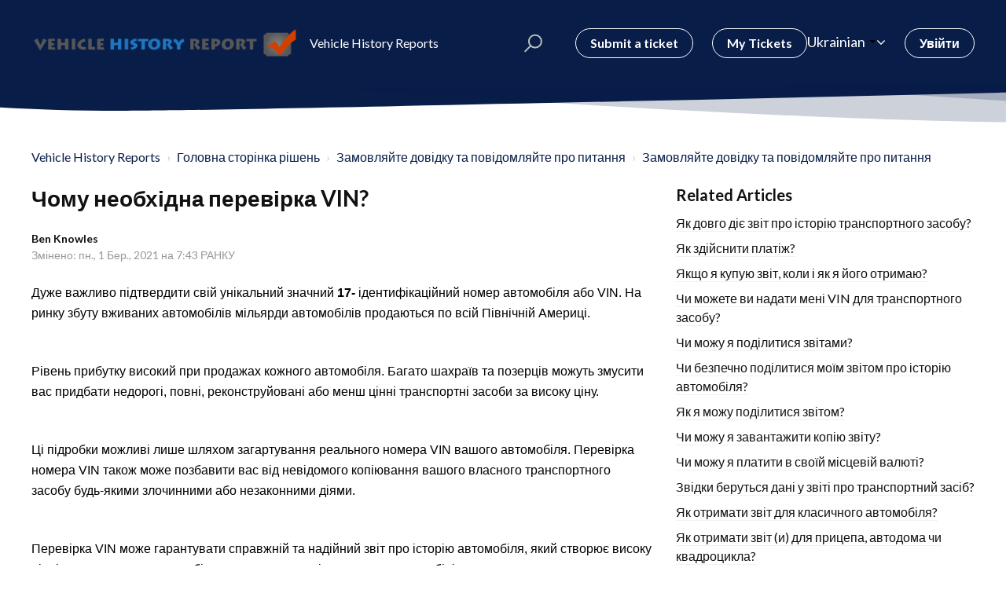

--- FILE ---
content_type: text/html; charset=utf-8
request_url: https://vehiclehistoryreports.freshdesk.com/uk/support/solutions/articles/43000616158-%D1%87%D0%BE%D0%BC%D1%83-%D0%BD%D0%B5%D0%BE%D0%B1%D1%85%D1%96%D0%B4%D0%BD%D0%B0-%D0%BF%D0%B5%D1%80%D0%B5%D0%B2%D1%96%D1%80%D0%BA%D0%B0-vin-
body_size: 12667
content:
<!DOCTYPE html>
       
        <!--[if lt IE 7]><html class="no-js ie6 dew-dsm-theme " lang="uk" dir="ltr" data-date-format="non_us"><![endif]-->       
        <!--[if IE 7]><html class="no-js ie7 dew-dsm-theme " lang="uk" dir="ltr" data-date-format="non_us"><![endif]-->       
        <!--[if IE 8]><html class="no-js ie8 dew-dsm-theme " lang="uk" dir="ltr" data-date-format="non_us"><![endif]-->       
        <!--[if IE 9]><html class="no-js ie9 dew-dsm-theme " lang="uk" dir="ltr" data-date-format="non_us"><![endif]-->       
        <!--[if IE 10]><html class="no-js ie10 dew-dsm-theme " lang="uk" dir="ltr" data-date-format="non_us"><![endif]-->       
        <!--[if (gt IE 10)|!(IE)]><!--><html class="no-js  dew-dsm-theme " lang="uk" dir="ltr" data-date-format="non_us"><!--<![endif]-->
	<head>
		
		 

<!-- Title for the page -->
<title> Чому необхідна перевірка VIN? : Vehicle History Reports  </title>

<!-- Meta information -->

      <meta charset="utf-8" />
      <meta http-equiv="X-UA-Compatible" content="IE=edge,chrome=1" />
      <meta name="description" content= "" />
      <meta name="author" content= "" />
       <meta property="og:title" content="Чому необхідна перевірка VIN?" />  <meta property="og:url" content="https://vehiclehistoryreports.freshdesk.com/uk/support/solutions/articles/43000616158-%D1%87%D0%BE%D0%BC%D1%83-%D0%BD%D0%B5%D0%BE%D0%B1%D1%85%D1%96%D0%B4%D0%BD%D0%B0-%D0%BF%D0%B5%D1%80%D0%B5%D0%B2%D1%96%D1%80%D0%BA%D0%B0-vin-" />  <meta property="og:description" content=" Дуже важливо підтвердити свій унікальний значний 17- ідентифікаційний номер автомобіля або VIN. На ринку збуту вживаних автомобілів мільярди автомобілів продаються по всій Північній Америці.      Рівень прибутку високий при продажах кожного автом..." />  <meta property="og:image" content="https://s3.amazonaws.com/cdn.freshdesk.com/data/helpdesk/attachments/production/43171843779/logo/lv7fkvAZAfE5W_M8A5VU0IP4pFRph6YxEg.png?X-Amz-Algorithm=AWS4-HMAC-SHA256&amp;amp;X-Amz-Credential=AKIAS6FNSMY2XLZULJPI%2F20260131%2Fus-east-1%2Fs3%2Faws4_request&amp;amp;X-Amz-Date=20260131T221654Z&amp;amp;X-Amz-Expires=604800&amp;amp;X-Amz-SignedHeaders=host&amp;amp;X-Amz-Signature=260ce994040bc5f3a4d49ecbb21528763090a585f8e3e284f4c0f5a540da498a" />  <meta property="og:site_name" content="Vehicle History Reports" />  <meta property="og:type" content="article" />  <meta name="twitter:title" content="Чому необхідна перевірка VIN?" />  <meta name="twitter:url" content="https://vehiclehistoryreports.freshdesk.com/uk/support/solutions/articles/43000616158-%D1%87%D0%BE%D0%BC%D1%83-%D0%BD%D0%B5%D0%BE%D0%B1%D1%85%D1%96%D0%B4%D0%BD%D0%B0-%D0%BF%D0%B5%D1%80%D0%B5%D0%B2%D1%96%D1%80%D0%BA%D0%B0-vin-" />  <meta name="twitter:description" content=" Дуже важливо підтвердити свій унікальний значний 17- ідентифікаційний номер автомобіля або VIN. На ринку збуту вживаних автомобілів мільярди автомобілів продаються по всій Північній Америці.      Рівень прибутку високий при продажах кожного автом..." />  <meta name="twitter:image" content="https://s3.amazonaws.com/cdn.freshdesk.com/data/helpdesk/attachments/production/43171843779/logo/lv7fkvAZAfE5W_M8A5VU0IP4pFRph6YxEg.png?X-Amz-Algorithm=AWS4-HMAC-SHA256&amp;amp;X-Amz-Credential=AKIAS6FNSMY2XLZULJPI%2F20260131%2Fus-east-1%2Fs3%2Faws4_request&amp;amp;X-Amz-Date=20260131T221654Z&amp;amp;X-Amz-Expires=604800&amp;amp;X-Amz-SignedHeaders=host&amp;amp;X-Amz-Signature=260ce994040bc5f3a4d49ecbb21528763090a585f8e3e284f4c0f5a540da498a" />  <meta name="twitter:card" content="summary" />  <link rel="canonical" href="https://vehiclehistoryreports.freshdesk.com/uk/support/solutions/articles/43000616158-%D1%87%D0%BE%D0%BC%D1%83-%D0%BD%D0%B5%D0%BE%D0%B1%D1%85%D1%96%D0%B4%D0%BD%D0%B0-%D0%BF%D0%B5%D1%80%D0%B5%D0%B2%D1%96%D1%80%D0%BA%D0%B0-vin-" />  <link rel='alternate' hreflang="de" href="https://vehiclehistoryreports.freshdesk.com/de/support/solutions/articles/43000616158-warum-ist-eine-%C3%BCberpr%C3%BCfung-der-fahrgestellnummer-erforderlich-"/>  <link rel='alternate' hreflang="en" href="https://vehiclehistoryreports.freshdesk.com/en/support/solutions/articles/43000616158-why-is-vin-verification-necessary-"/>  <link rel='alternate' hreflang="es" href="https://vehiclehistoryreports.freshdesk.com/es/support/solutions/articles/43000616158--por-qu%C3%A9-es-necesaria-la-verificaci%C3%B3n-de-vin-"/>  <link rel='alternate' hreflang="fr" href="https://vehiclehistoryreports.freshdesk.com/fr/support/solutions/articles/43000616158-pourquoi-la-v%C3%A9rification-du-vin-est-elle-n%C3%A9cessaire-"/>  <link rel='alternate' hreflang="it" href="https://vehiclehistoryreports.freshdesk.com/it/support/solutions/articles/43000616158-perch%C3%A9-%C3%A8-necessaria-la-verifica-del-vin-"/>  <link rel='alternate' hreflang="ru-RU" href="https://vehiclehistoryreports.freshdesk.com/ru-RU/support/solutions/articles/43000616158-%D0%B7%D0%B0%D1%87%D0%B5%D0%BC-%D0%BD%D1%83%D0%B6%D0%BD%D0%B0-%D0%BF%D1%80%D0%BE%D0%B2%D0%B5%D1%80%D0%BA%D0%B0-vin-"/>  <link rel='alternate' hreflang="uk" href="https://vehiclehistoryreports.freshdesk.com/uk/support/solutions/articles/43000616158-%D1%87%D0%BE%D0%BC%D1%83-%D0%BD%D0%B5%D0%BE%D0%B1%D1%85%D1%96%D0%B4%D0%BD%D0%B0-%D0%BF%D0%B5%D1%80%D0%B5%D0%B2%D1%96%D1%80%D0%BA%D0%B0-vin-"/>  <link rel='alternate' hreflang="he" href="https://vehiclehistoryreports.freshdesk.com/he/support/solutions/articles/43000616158-%D7%9E%D7%93%D7%95%D7%A2-%D7%99%D7%A9-%D7%A6%D7%95%D7%A8%D7%9A-%D7%91%D7%90%D7%99%D7%9E%D7%95%D7%AA-vin-"/>  <link rel='alternate' hreflang="lt" href="https://vehiclehistoryreports.freshdesk.com/lt/support/solutions/articles/43000616158-kod%C4%97l-reikalingas-vin-patikrinimas-"/> 

<!-- Responsive setting -->
<link rel="apple-touch-icon" href="/assets/misc/favicon.ico?702017" />
        <link rel="apple-touch-icon" sizes="72x72" href="/assets/misc/favicon.ico?702017" />
        <link rel="apple-touch-icon" sizes="114x114" href="/assets/misc/favicon.ico?702017" />
        <link rel="apple-touch-icon" sizes="144x144" href="/assets/misc/favicon.ico?702017" />
        <meta name="viewport" content="width=device-width, initial-scale=1.0, maximum-scale=5.0, user-scalable=yes" /> 

<meta name="viewport" content="width=device-width, initial-scale=1.0" />
<link href="https://fonts.googleapis.com/css?family=Lato:300,300i,400,400i,700,700i" rel="stylesheet">
<link rel="stylesheet" href="//maxcdn.bootstrapcdn.com/font-awesome/4.7.0/css/font-awesome.min.css" />
<link rel="stylesheet" href="//cdn.jsdelivr.net/highlight.js/9.10.0/styles/github.min.css" />
<link rel="stylesheet" href="//cdn.jsdelivr.net/jquery.magnific-popup/1.0.0/magnific-popup.css" />


		
		<!-- Adding meta tag for CSRF token -->
		<meta name="csrf-param" content="authenticity_token" />
<meta name="csrf-token" content="SigkkpDdPA82Hfn1hDMWzqsjFG6yKdroh4zEE36TYx997HcLKfNHwB4hZ14PZrDXhr+YygQA2EDeuloK/0dQAA==" />
		<!-- End meta tag for CSRF token -->
		
		<!-- Fav icon for portal -->
		<link rel='shortcut icon' href='/assets/misc/favicon.ico?702017' />

		<!-- Base stylesheet -->
 
		<link rel="stylesheet" media="print" href="https://assets5.freshdesk.com/assets/cdn/portal_print-6e04b27f27ab27faab81f917d275d593fa892ce13150854024baaf983b3f4326.css" />
	  		<link rel="stylesheet" media="screen" href="https://assets7.freshdesk.com/assets/cdn/falcon_portal_utils-57fc5f91db982a7ecd698d80ef41469e73b87782f2d9f218886147ca63c081ab.css" />	

		
		<!-- Theme stylesheet -->

		<link href="/support/theme.css?v=4&amp;d=1663223763" media="screen" rel="stylesheet" type="text/css">

		<!-- Google font url if present -->
		<link href='https://fonts.googleapis.com/css?family=Source+Sans+Pro:regular,italic,600,700,700italic|Poppins:regular,600,700' rel='stylesheet' type='text/css' nonce='OJ4m9nZp8NUiqo5Xjt5Zxg=='>

		<!-- Including default portal based script framework at the top -->
		<script src="https://assets7.freshdesk.com/assets/cdn/portal_head_v2-d07ff5985065d4b2f2826fdbbaef7df41eb75e17b915635bf0413a6bc12fd7b7.js"></script>
		<!-- Including syntexhighlighter for portal -->
		<script src="https://assets10.freshdesk.com/assets/cdn/prism-841b9ba9ca7f9e1bc3cdfdd4583524f65913717a3ab77714a45dd2921531a402.js"></script>

		    <!-- Google tag (gtag.js) -->
	<script async src='https://www.googletagmanager.com/gtag/js?id=G-0PJNX1919M' nonce="OJ4m9nZp8NUiqo5Xjt5Zxg=="></script>
	<script nonce="OJ4m9nZp8NUiqo5Xjt5Zxg==">
	  window.dataLayer = window.dataLayer || [];
	  function gtag(){dataLayer.push(arguments);}
	  gtag('js', new Date());
	  gtag('config', 'G-0PJNX1919M');
	</script>


		<!-- Access portal settings information via javascript -->
		 <script type="text/javascript">     var portal = {"language":"en","name":"Vehicle History Reports ","contact_info":"","current_page_name":"article_view","current_tab":"solutions","vault_service":{"url":"https://vault-service.freshworks.com/data","max_try":2,"product_name":"fd"},"current_account_id":895110,"preferences":{"bg_color":"#f3f5f7","header_color":"#ffffff","help_center_color":"#f3f5f7","footer_color":"#183247","tab_color":"#ffffff","tab_hover_color":"#02b875","btn_background":"#f3f5f7","btn_primary_background":"#02b875","baseFont":"Source Sans Pro","textColor":"#183247","headingsFont":"Poppins","headingsColor":"#183247","linkColor":"#183247","linkColorHover":"#2753d7","inputFocusRingColor":"#02b875","nonResponsive":"false","personalized_articles":true},"image_placeholders":{"spacer":"https://assets5.freshdesk.com/assets/misc/spacer.gif","profile_thumb":"https://assets5.freshdesk.com/assets/misc/profile_blank_thumb-4a7b26415585aebbd79863bd5497100b1ea52bab8df8db7a1aecae4da879fd96.jpg","profile_medium":"https://assets6.freshdesk.com/assets/misc/profile_blank_medium-1dfbfbae68bb67de0258044a99f62e94144f1cc34efeea73e3fb85fe51bc1a2c.jpg"},"falcon_portal_theme":true,"current_object_id":43000616158};     var attachment_size = 20;     var blocked_extensions = "";     var allowed_extensions = "";     var store = { 
        ticket: {},
        portalLaunchParty: {} };    store.portalLaunchParty.ticketFragmentsEnabled = false;    store.pod = "us-east-1";    store.region = "US"; </script> 


			
	</head>
	<body>
            	
		
		
		<!-- Notification Messages -->
 <div class="alert alert-with-close notice hide" id="noticeajax"></div> 
<div class="layout layout--anonymous">
  <div class="layout__head">
  	


<header class="topbar container topbar--small" data-topbar>
  <div class="container-inner topbar__container-inner">
    <div class="topbar__inner">
      <div class="topbar__col clearfix">
        <div class="logo-wrapper">
          <div class="logo">
            <a href="/uk/support/home">
              <img src="https://s3.amazonaws.com/cdn.freshdesk.com/data/helpdesk/attachments/production/43171843779/logo/lv7fkvAZAfE5W_M8A5VU0IP4pFRph6YxEg.png" alt="">
            </a>
          </div>
        </div>
        <p class="help-center-name">Vehicle History Reports </p>
        <button type="button" role="button" aria-label="Toggle Navigation" class="lines-button x" data-toggle-menu> <span class="lines"></span> </button>
      </div>
      <div class="topbar__col topbar__menu">
        <div class="topbar__collapse" data-menu>
          <div class="topbar__controls topbar__controls--anonymous">
            <div class="topbar__search">
              <form class="hc-search-form print--remove" autocomplete="off" action="/uk/support/search/solutions" id="hc-search-form" data-csrf-ignore="true">
	<div class="hc-search-input">
	<label for="support-search-input" class="hide">Введіть пошуковий запит тут...</label>
		<input placeholder="Введіть пошуковий запит тут..." type="text"
			name="term" class="special" value=""
            rel="page-search" data-max-matches="10" id="support-search-input">
	</div>
	<div class="hc-search-button">
		<button class="btn btn-primary" aria-label="Пошук" type="submit" autocomplete="off">
			<i class="mobile-icon-search hide-tablet"></i>
			<span class="hide-in-mobile">
				Пошук
			</span>
		</button>
	</div>
</form>
              <button type="button" role="button" class="topbar__btn-search">
                <svg xmlns="http://www.w3.org/2000/svg" width="23" height="24" viewBox="0 0 23 24">
                  <g fill="none" fill-rule="evenodd" transform="translate(-6 -2)">
                    <circle cx="19.889" cy="11.611" r="8" stroke="#fff" stroke-width="2" transform="rotate(45 19.89 11.61)"/>
                    <path fill="#fff" fill-rule="nonzero" d="M9.34328327,15.6566781 L11.3432833,15.6566781 L11.3432833,25.6606781 C11.3432833,26.2106781 10.8992833,26.6566781 10.3432833,26.6566781 C9.79128327,26.6566781 9.34328327,26.2116781 9.34328327,25.6606781 L9.34328327,15.6566781 Z" transform="rotate(45 10.343 21.157)"/>
                  </g>
                </svg>
              </button>
            </div>
            
              <a class="btn btn-topbar" href="/uk/support/tickets/new">Submit a ticket</a>
              <a class="btn btn-topbar" href="/support/tickets">My Tickets</a>
            
            <div class="banner-language-selector pull-right" data-tabs="tabs"
                data-toggle='tooltip' data-placement="bottom" title=""><ul class="language-options" role="tablist"><li class="dropdown"><h5 class="dropdown-toggle" data-toggle="dropdown"><span>Ukrainian</span><span class="caret"></span></h5><ul class="dropdown-menu " role="menu" aria-labelledby="dropdownMenu"><li><a class="" tabindex="-1" href="/en/support/solutions/articles/43000616158-why-is-vin-verification-necessary-">English</a></li><li><a class=" unavailable-language" tabindex="-1" href="/ar/support/solutions/articles/43000616158-%D1%87%D0%BE%D0%BC%D1%83-%D0%BD%D0%B5%D0%BE%D0%B1%D1%85%D1%96%D0%B4%D0%BD%D0%B0-%D0%BF%D0%B5%D1%80%D0%B5%D0%B2%D1%96%D1%80%D0%BA%D0%B0-vin-">Arabic</a></li><li><a class="" tabindex="-1" href="/fr/support/solutions/articles/43000616158-pourquoi-la-v%C3%A9rification-du-vin-est-elle-n%C3%A9cessaire-">French</a></li><li><a class="" tabindex="-1" href="/de/support/solutions/articles/43000616158-warum-ist-eine-%C3%BCberpr%C3%BCfung-der-fahrgestellnummer-erforderlich-">German</a></li><li><a class="" tabindex="-1" href="/he/support/solutions/articles/43000616158-%D7%9E%D7%93%D7%95%D7%A2-%D7%99%D7%A9-%D7%A6%D7%95%D7%A8%D7%9A-%D7%91%D7%90%D7%99%D7%9E%D7%95%D7%AA-vin-">Hebrew</a></li><li><a class="" tabindex="-1" href="/it/support/solutions/articles/43000616158-perch%C3%A9-%C3%A8-necessaria-la-verifica-del-vin-">Italian</a></li><li><a class="" tabindex="-1" href="/lt/support/solutions/articles/43000616158-kod%C4%97l-reikalingas-vin-patikrinimas-">Lithuanian</a></li><li><a class="" tabindex="-1" href="/ru-RU/support/solutions/articles/43000616158-%D0%B7%D0%B0%D1%87%D0%B5%D0%BC-%D0%BD%D1%83%D0%B6%D0%BD%D0%B0-%D0%BF%D1%80%D0%BE%D0%B2%D0%B5%D1%80%D0%BA%D0%B0-vin-">Russian</a></li><li><a class="" tabindex="-1" href="/es/support/solutions/articles/43000616158--por-qu%C3%A9-es-necesaria-la-verificaci%C3%B3n-de-vin-">Spanish</a></li><li><a class="active" tabindex="-1" href="/uk/support/solutions/articles/43000616158-%D1%87%D0%BE%D0%BC%D1%83-%D0%BD%D0%B5%D0%BE%D0%B1%D1%85%D1%96%D0%B4%D0%BD%D0%B0-%D0%BF%D0%B5%D1%80%D0%B5%D0%B2%D1%96%D1%80%D0%BA%D0%B0-vin-"><span class='icon-dd-tick-dark'></span>Ukrainian </a></li></ul></li></ul></div> <div class="welcome">Вітаємо <b></b> </div>  <b><a href="/uk/support/login"><b>Увійти</b></a></b> &nbsp;<b><a href="/uk/support/signup"><b>Зареєструватися</b></a></b>
          </div>
        </div>
      </div>
    </div>
  </div>

  <!-- Search and page links for the page -->
  
    
  

</header>




		<div class="waves waves--small " data-wave-small>
		  <svg xmlns="http://www.w3.org/2000/svg" viewBox="0 0 1900 47" xmlns:xlink="http://www.w3.org/1999/xlink">
		    <g fill="none" fill-rule="evenodd">
		      <path fill-rule="nonzero" d="M403.925926,32 C583.088889,32 1900,0 1900,0 L0,0 C0,0 163.540741,32 403.925926,32 Z" transform="translate(-250)" />
		      <path fill-opacity="0.2" fill-rule="nonzero" d="M1342.66667,76 C1552.37037,76 1900,0.2 1900,0.2 L0,0.2 C0,0.2 896.518519,76 1342.66667,76 Z" transform="translate(0 -29)"  />
		      <path fill-opacity="0.2" fill-rule="nonzero" d="M1342.66667,76 C1552.37037,76 1900,0.2 1900,0.2 L0,0.2 C0,0.2 896.518519,76 1342.66667,76 Z" transform="translate(617 -29)"  />
		    </g>
		  </svg>
		</div>

  </div>
  <div class="layout__content">
  	<div class="container">
  <div class="container-inner">
    <div class="article-page">
      <div class="row clearfix">
        <div class="column column--sm-12">
          <ol class="breadcrumbs">
            <li>
              <a href="/support/home">Vehicle History Reports </a>
            </li>
            <li title="Головна сторінка рішень">
              <a href="/uk/support/solutions">Головна сторінка рішень</a>
            </li>
            <li title="Замовляйте довідку та повідомляйте про питання">
              <a href="/uk/support/solutions/43000369076">Замовляйте довідку та повідомляйте про питання</a>
            </li>
            <li title="Замовляйте довідку та повідомляйте про питання">
              <a href="/uk/support/solutions/folders/43000576047">Замовляйте довідку та повідомляйте про питання</a>
            </li>
          </ol>
        </div>
      </div>

      <div class="row clearfix">
        <div class="column column--sm-8">
          <article class="article clearfix" itemscope itemtype="http://schema.org/Article">
            <header class="article-header">
              <h1 class="article__title" itemprop="name">
                Чому необхідна перевірка VIN?
              </h1>

              <div class="article-meta">
                <div class="article-meta__col article-meta__col--main">
                  <div class="entry-info">
                    <div class="entry-info__content">
                      <b class="author">
                        Ben Knowles
                      </b>
                      <div class="meta">Змінено: пн., 1 Бер., 2021 на  7:43 РАНКУ</div>
                    </div>
                  </div>
                </div>
              </div>
            </header>

            <div class="article__body markdown" itemprop="articleBody">
              <p dir="ltr" style="line-height: 1.62; margin-bottom: 0pt;"><span style="font-size: 12pt; font-family: Arial; color: rgb(0, 0, 0); font-weight: 400;">Дуже важливо підтвердити свій унікальний значний </span><span style="font-size: 12pt; font-family: Arial; color: rgb(0, 0, 0); font-weight: 700; text-decoration-skip-ink: none;">17-</span><span style="font-size: 12pt; font-family: Arial; color: rgb(0, 0, 0); font-weight: 400;"> ідентифікаційний номер автомобіля або VIN. На ринку збуту вживаних автомобілів мільярди автомобілів продаються по всій Північній Америці. </span></p><p><br></p><p dir="ltr" style="line-height: 1.62; margin-bottom: 0pt;"><span style="font-size: 12pt; font-family: Arial; color: rgb(0, 0, 0); font-weight: 400;">Рівень прибутку високий при продажах кожного автомобіля. Багато шахраїв та позерців можуть змусити вас придбати недорогі, повні, реконструйовані або менш цінні транспортні засоби за високу ціну. </span></p><p><br></p><p dir="ltr" style="line-height: 1.62; margin-bottom: 0pt;"><span style="font-size: 12pt; font-family: Arial; color: rgb(0, 0, 0); font-weight: 400;">Ці підробки можливі лише шляхом загартування реального номера VIN вашого автомобіля. Перевірка номера VIN також може позбавити вас від невідомого копіювання вашого власного транспортного засобу будь-якими злочинними або незаконними діями.</span></p><p><br></p><p dir="ltr" style="line-height: 1.62; margin-bottom: 0pt;"><span style="font-size: 12pt; font-family: Arial; color: rgb(0, 0, 0); font-weight: 400;">Перевірка VIN може гарантувати справжній та надійний звіт про історію автомобіля, який створює високу цінність для вашого автомобіля на ринку продажів вживаних автомобілів.</span></p>
            </div>

            
          </article>

          <footer class="article-footer clearfix">
            <p class="article-vote" id="voting-container" 
											data-user-id="" 
											data-article-id="43000616158"
											data-language="uk">
										Чи була ця відповідь корисною?<span data-href="/uk/support/solutions/articles/43000616158/thumbs_up" class="vote-up a-link" id="article_thumbs_up" 
									data-remote="true" data-method="put" data-update="#voting-container" 
									data-user-id=""
									data-article-id="43000616158"
									data-language="uk"
									data-update-with-message="Раді були допомогти. Дякуємо за відгук">
								Так</span><span class="vote-down-container"><span data-href="/uk/support/solutions/articles/43000616158/thumbs_down" class="vote-down a-link" id="article_thumbs_down" 
									data-remote="true" data-method="put" data-update="#vote-feedback-form" 
									data-user-id=""
									data-article-id="43000616158"
									data-language="uk"
									data-hide-dom="#voting-container" data-show-dom="#vote-feedback-container">
								Ні</span></span></p><a class="hide a-link" id="vote-feedback-form-link" data-hide-dom="#vote-feedback-form-link" data-show-dom="#vote-feedback-container">Send feedback</a><div id="vote-feedback-container"class="hide">	<div class="lead">Шкода, що ми не змогли стати вам у пригоді. Допоможіть нам поліпшити цю статтю, надіславши свій відгук.</div>	<div id="vote-feedback-form">		<div class="sloading loading-small loading-block"></div>	</div></div>
          </footer>
        </div>
        <div class="column column--sm-4">
          <div class="article-sidebar">
            
              <div class="related-articles">
                <h4 class="related-articles__title">Related Articles</h4>
                <ul class="related-articles__list">
                  
                    
                    <li>
                      <a href="/uk/support/solutions/articles/43000616110-%D1%8F%D0%BA-%D0%B4%D0%BE%D0%B2%D0%B3%D0%BE-%D0%B4%D1%96%D1%94-%D0%B7%D0%B2%D1%96%D1%82-%D0%BF%D1%80%D0%BE-%D1%96%D1%81%D1%82%D0%BE%D1%80%D1%96%D1%8E-%D1%82%D1%80%D0%B0%D0%BD%D1%81%D0%BF%D0%BE%D1%80%D1%82%D0%BD%D0%BE%D0%B3%D0%BE-%D0%B7%D0%B0%D1%81%D0%BE%D0%B1%D1%83-">Як довго діє звіт про історію транспортного засобу?</a>
                      </li>
                    
                  
                    
                    <li>
                      <a href="/uk/support/solutions/articles/43000616114-%D1%8F%D0%BA-%D0%B7%D0%B4%D1%96%D0%B9%D1%81%D0%BD%D0%B8%D1%82%D0%B8-%D0%BF%D0%BB%D0%B0%D1%82%D1%96%D0%B6-">Як здійснити платіж?</a>
                      </li>
                    
                  
                    
                    <li>
                      <a href="/uk/support/solutions/articles/43000616115-%D1%8F%D0%BA%D1%89%D0%BE-%D1%8F-%D0%BA%D1%83%D0%BF%D1%83%D1%8E-%D0%B7%D0%B2%D1%96%D1%82-%D0%BA%D0%BE%D0%BB%D0%B8-%D1%96-%D1%8F%D0%BA-%D1%8F-%D0%B9%D0%BE%D0%B3%D0%BE-%D0%BE%D1%82%D1%80%D0%B8%D0%BC%D0%B0%D1%8E-">Якщо я купую звіт, коли і як я його отримаю?</a>
                      </li>
                    
                  
                    
                    <li>
                      <a href="/uk/support/solutions/articles/43000616119-%D1%87%D0%B8-%D0%BC%D0%BE%D0%B6%D0%B5%D1%82%D0%B5-%D0%B2%D0%B8-%D0%BD%D0%B0%D0%B4%D0%B0%D1%82%D0%B8-%D0%BC%D0%B5%D0%BD%D1%96-vin-%D0%B4%D0%BB%D1%8F-%D1%82%D1%80%D0%B0%D0%BD%D1%81%D0%BF%D0%BE%D1%80%D1%82%D0%BD%D0%BE%D0%B3%D0%BE-%D0%B7%D0%B0%D1%81%D0%BE%D0%B1%D1%83-">Чи можете ви надати мені VIN для транспортного засобу?</a>
                      </li>
                    
                  
                    
                    <li>
                      <a href="/uk/support/solutions/articles/43000616120-%D1%87%D0%B8-%D0%BC%D0%BE%D0%B6%D1%83-%D1%8F-%D0%BF%D0%BE%D0%B4%D1%96%D0%BB%D0%B8%D1%82%D0%B8%D1%81%D1%8F-%D0%B7%D0%B2%D1%96%D1%82%D0%B0%D0%BC%D0%B8-">Чи можу я поділитися звітами?</a>
                      </li>
                    
                  
                    
                    <li>
                      <a href="/uk/support/solutions/articles/43000616155-%D1%87%D0%B8-%D0%B1%D0%B5%D0%B7%D0%BF%D0%B5%D1%87%D0%BD%D0%BE-%D0%BF%D0%BE%D0%B4%D1%96%D0%BB%D0%B8%D1%82%D0%B8%D1%81%D1%8F-%D0%BC%D0%BE%D1%97%D0%BC-%D0%B7%D0%B2%D1%96%D1%82%D0%BE%D0%BC-%D0%BF%D1%80%D0%BE-%D1%96%D1%81%D1%82%D0%BE%D1%80%D1%96%D1%8E-%D0%B0%D0%B2%D1%82%D0%BE%D0%BC%D0%BE%D0%B1%D1%96%D0%BB%D1%8F-">Чи безпечно поділитися моїм звітом про історію автомобіля?</a>
                      </li>
                    
                  
                    
                    <li>
                      <a href="/uk/support/solutions/articles/43000616122-%D1%8F%D0%BA-%D1%8F-%D0%BC%D0%BE%D0%B6%D1%83-%D0%BF%D0%BE%D0%B4%D1%96%D0%BB%D0%B8%D1%82%D0%B8%D1%81%D1%8F-%D0%B7%D0%B2%D1%96%D1%82%D0%BE%D0%BC-">Як я можу поділитися звітом?</a>
                      </li>
                    
                  
                    
                    <li>
                      <a href="/uk/support/solutions/articles/43000616121-%D1%87%D0%B8-%D0%BC%D0%BE%D0%B6%D1%83-%D1%8F-%D0%B7%D0%B0%D0%B2%D0%B0%D0%BD%D1%82%D0%B0%D0%B6%D0%B8%D1%82%D0%B8-%D0%BA%D0%BE%D0%BF%D1%96%D1%8E-%D0%B7%D0%B2%D1%96%D1%82%D1%83-">Чи можу я завантажити копію звіту?</a>
                      </li>
                    
                  
                    
                    <li>
                      <a href="/uk/support/solutions/articles/43000616125-%D1%87%D0%B8-%D0%BC%D0%BE%D0%B6%D1%83-%D1%8F-%D0%BF%D0%BB%D0%B0%D1%82%D0%B8%D1%82%D0%B8-%D0%B2-%D1%81%D0%B2%D0%BE%D1%97%D0%B9-%D0%BC%D1%96%D1%81%D1%86%D0%B5%D0%B2%D1%96%D0%B9-%D0%B2%D0%B0%D0%BB%D1%8E%D1%82%D1%96-">Чи можу я платити в своїй місцевій валюті?</a>
                      </li>
                    
                  
                    
                    <li>
                      <a href="/uk/support/solutions/articles/43000616130-%D0%B7%D0%B2%D1%96%D0%B4%D0%BA%D0%B8-%D0%B1%D0%B5%D1%80%D1%83%D1%82%D1%8C%D1%81%D1%8F-%D0%B4%D0%B0%D0%BD%D1%96-%D1%83-%D0%B7%D0%B2%D1%96%D1%82%D1%96-%D0%BF%D1%80%D0%BE-%D1%82%D1%80%D0%B0%D0%BD%D1%81%D0%BF%D0%BE%D1%80%D1%82%D0%BD%D0%B8%D0%B9-%D0%B7%D0%B0%D1%81%D1%96%D0%B1-">Звідки беруться дані у звіті про транспортний засіб?</a>
                      </li>
                    
                  
                    
                    <li>
                      <a href="/uk/support/solutions/articles/43000616144-%D1%8F%D0%BA-%D0%BE%D1%82%D1%80%D0%B8%D0%BC%D0%B0%D1%82%D0%B8-%D0%B7%D0%B2%D1%96%D1%82-%D0%B4%D0%BB%D1%8F-%D0%BA%D0%BB%D0%B0%D1%81%D0%B8%D1%87%D0%BD%D0%BE%D0%B3%D0%BE-%D0%B0%D0%B2%D1%82%D0%BE%D0%BC%D0%BE%D0%B1%D1%96%D0%BB%D1%8F-">Як отримати звіт для класичного автомобіля?</a>
                      </li>
                    
                  
                    
                    <li>
                      <a href="/uk/support/solutions/articles/43000616145-%D1%8F%D0%BA-%D0%BE%D1%82%D1%80%D0%B8%D0%BC%D0%B0%D1%82%D0%B8-%D0%B7%D0%B2%D1%96%D1%82-%D0%B8-%D0%B4%D0%BB%D1%8F-%D0%BF%D1%80%D0%B8%D1%86%D0%B5%D0%BF%D0%B0-%D0%B0%D0%B2%D1%82%D0%BE%D0%B4%D0%BE%D0%BC%D0%B0-%D1%87%D0%B8-%D0%BA%D0%B2%D0%B0%D0%B4%D1%80%D0%BE%D1%86%D0%B8%D0%BA%D0%BB%D0%B0-">Як отримати звіт (и) для прицепа, автодома чи квадроцикла?</a>
                      </li>
                    
                  
                    
                    <li>
                      <a href="/uk/support/solutions/articles/43000616146-%D1%8F%D0%BA-%D0%BE%D1%82%D1%80%D0%B8%D0%BC%D0%B0%D1%82%D0%B8-%D0%B7%D0%B2%D1%96%D1%82-%D0%B8-%D0%B4%D0%BB%D1%8F-%D1%94%D0%B2%D1%80%D0%BE%D0%BF%D0%B5%D0%B9%D1%81%D1%8C%D0%BA%D0%BE%D0%B3%D0%BE-%D1%82%D1%80%D0%B0%D0%BD%D1%81%D0%BF%D0%BE%D1%80%D1%82%D0%BD%D0%BE%D0%B3%D0%BE-%D0%B7%D0%B0%D1%81%D0%BE%D0%B1%D1%83-">Як отримати звіт (и) для європейського транспортного засобу?</a>
                      </li>
                    
                  
                    
                    <li>
                      <a href="/uk/support/solutions/articles/43000616152-%D1%89%D0%BE-%D0%B2%D0%B0%D0%BC-%D1%81%D0%BA%D0%B0%D0%B6%D0%B5-%D0%BD%D0%BE%D0%BC%D0%B5%D1%80-vin-">Що вам скаже номер VIN?</a>
                      </li>
                    
                  
                    
                    <li>
                      <a href="/uk/support/solutions/articles/43000616154-%D1%8F%D0%BA-%D0%BF%D1%80%D0%BE%D1%87%D0%B8%D1%82%D0%B0%D1%82%D0%B8-%D0%B7%D0%B2%D1%96%D1%82-%D0%BF%D1%80%D0%BE-%D1%96%D1%81%D1%82%D0%BE%D1%80%D1%96%D1%8E-%D0%B0%D0%B2%D1%82%D0%BE%D0%BC%D0%BE%D0%B1%D1%96%D0%BB%D1%8F-">Як прочитати звіт про історію автомобіля?</a>
                      </li>
                    
                  
                    
                    <li>
                      <a href="/uk/support/solutions/articles/43000616157-%D1%87%D0%B8-%D0%B7%D0%B0%D0%BA%D0%BE%D0%BD%D0%BD%D0%B8%D0%B9-%D0%B7%D0%B2%D1%96%D1%82-%D0%BF%D1%80%D0%BE-%D1%96%D1%81%D1%82%D0%BE%D1%80%D1%96%D1%8E-%D1%82%D1%80%D0%B0%D0%BD%D1%81%D0%BF%D0%BE%D1%80%D1%82%D0%BD%D0%BE%D0%B3%D0%BE-%D0%B7%D0%B0%D1%81%D0%BE%D0%B1%D1%83-">Чи законний звіт про історію транспортного засобу?</a>
                      </li>
                    
                  
                    
                  
                    
                    <li>
                      <a href="/uk/support/solutions/articles/43000616163-%D1%8F%D0%BA-%D0%B7%D0%BD%D0%B0%D0%B9%D1%82%D0%B8-%D0%B7%D0%B2%D1%96%D1%82-%D0%BF%D1%80%D0%BE-%D1%96%D1%81%D1%82%D0%BE%D1%80%D1%96%D1%8E-%D0%B0%D0%B2%D1%82%D0%BE%D0%BC%D0%BE%D0%B1%D1%96%D0%BB%D1%8F-">Як знайти звіт про історію автомобіля?</a>
                      </li>
                    
                  
                    
                    <li>
                      <a href="/uk/support/solutions/articles/43000616168-%D1%89%D0%BE-%D1%82%D0%B0%D0%BA%D0%B5-%D0%BD%D0%B5%D0%BE%D0%B1%D0%BC%D0%B5%D0%B6%D0%B5%D0%BD%D0%B0-%D0%BF%D0%B5%D1%80%D0%B5%D0%B2%D1%96%D1%80%D0%BA%D0%B0-vin-">Що таке необмежена перевірка VIN?</a>
                      </li>
                    
                  
                </ul>
              </div>
            
          </div>
        </div>
      </div>
    </div>
  </div>
</div>
    
  </div>
  
  <div class="layout__footer">
		<footer class="footer">
  <div class="footer__wrapper container">
    <div class="waves waves--footer">
      <svg xmlns="http://www.w3.org/2000/svg" viewBox="0 0 1900 100" width="1900" xmlns:xlink="http://www.w3.org/1999/xlink">
        <g transform="translate(-578)">
          <path class="waves__wave waves__wave-footer-with-opacity" d="M0,74.3635517 C0,74.3635517 149.686491,112.453979 552.5,94.3635517 C955.313509,76.2731247 1085.21689,63.4466345 1336,24.3635517 C1586.78311,-14.7195311 1900,116 1900,116 L1900,684.363552 L0,684.363552 L0,74.3635517 Z" opacity="0.4"/>
          <path class="waves__wave waves__wave-footer-with-opacity" d="M578,21 C578,21 700,-7.5 1130.5,61.7525987 C1561,131.005197 1663.21689,18.4672903 1914,3.21512382 C2164.78311,-12.0370427 2478,51.0201205 2478,51.0201205 L2478,292 L578,292 L578,21 Z" opacity="0.4"/>
          <path class="waves__wave waves__wave--footer-primary" d="M578,81.0871789 C729,43 948.5,20.5 1208.5,38.5 C1468.5,56.5 2141,147 2478,10 C2478,159 2478,645.450731 2478,645.450731 L578,645.450731 C578,645.450731 578,129 578,81.0871789 Z"/>
        </g>
      </svg>
    </div>
    
      
    
    <div class="container-inner footer__inner">
      <div class="footer__col footer__col--copyright">
      </div>
      <div class="footer__col footer__col--social-links">
        <a href="#" target="_blank" class="footer-social-link fa fa-facebook"></a>
        <a href="#" target="_blank" class="footer-social-link fa fa-twitter"></a>
        <a href="#" target="_blank" class="footer-social-link fa fa-google-plus"></a>
      </div>
    </div>
  </div>
</footer>

    
  </div>
</div>

<script src="//cdn.jsdelivr.net/jquery.magnific-popup/1.0.0/jquery.magnific-popup.min.js"></script>
<script src="//cdn.jsdelivr.net/highlight.js/9.10.0/highlight.min.js"></script>

<script>
	(function($) {
		hljs.initHighlightingOnLoad();

		var BT_SETTINGS = {
		  css: {
		    activeClass: "is-active",
		    hiddenClass: "is-hidden",
		    visibleClass: "is-visible"
		  }
		};

		var Utils = {
		  isHomepage: function() {
		    return $("[data-home-page]").length > 0;
		  }
		};

	  var $topbar = $("[data-topbar]");
	  var $heroUnit = $("[data-hero-unit]");
	  var $topSearchBar = $(".topbar__search .hc-search-form");
	  var $topSearchBarQuery = $topSearchBar.find("input.special");
	  var $topSearchBarBtn = $(".topbar__btn-search");

	  /*if (Utils.isHomepage()) {
	    $topbar.addClass("topbar--large");
	    $heroUnit.removeClass(BT_SETTINGS.css.hiddenClass);
	    $("[data-wave-large]").removeClass(BT_SETTINGS.css.hiddenClass);
	    $("[data-footer-submit-ticket]").removeClass(BT_SETTINGS.css.hiddenClass);
	  } else {
	    $topbar.addClass("topbar--small");
	    $("[data-wave-small]").removeClass(BT_SETTINGS.css.hiddenClass);   
	  }*/

	  $topbar.removeClass(BT_SETTINGS.css.hiddenClass);

	  $("[data-toggle-menu]").click(function() {
	    $(this).toggleClass(BT_SETTINGS.css.activeClass);
	    $("[data-menu]").toggle();
	  });

	  // Social share popups
	  $(".share a").click(function(e) {
	    e.preventDefault();
	    window.open(this.href, "", "height = 500, width = 500");
	  });

	  // Toggle the share dropdown in communities
	  $(".share-label").on("click", function(e) {
	    e.stopPropagation();
	    var isSelected = this.getAttribute("aria-selected") == "true";
	    this.setAttribute("aria-selected", !isSelected);
	    $(".share-label").not(this).attr("aria-selected", "false");
	  });

	  $(document).on("click", function() {
	    $(".share-label").attr("aria-selected", "false");
	  });

	  // Submit search on select change
	  $(
	    "#request-status-select, #request-organization-select"
	  ).on("change", function() {
	    search();
	  });

	  // Submit search on input enter
	  $("#quick-search").on("keypress", function(e) {
	    if (e.which === 13) {
	      search();
	    }
	  });

	  function search() {
	    window.location.search = $.param({
	      query: $("#quick-search").val(),
	      status: $("#request-status-select").val(),
	      organization_id: $("#request-organization-select").val()
	    });
	  }

	  $(".image-with-lightbox").magnificPopup({
	    type: "image",
	    closeOnContentClick: true,
	    closeBtnInside: false,
	    fixedContentPos: true,
	    mainClass: "mfp-with-zoom", // class to remove default margin from left and right side
	    image: {
	      verticalFit: true
	    },
	    zoom: {
	      enabled: true,
	      duration: 300 // don't foget to change the duration also in CSS
	    }
	  });

	  $(".image-with-video-icon").magnificPopup({
	    disableOn: 700,
	    type: "iframe",
	    mainClass: "mfp-fade",
	    removalDelay: 160,
	    preloader: false,
	    fixedContentPos: false
	  });

	  $(".accordion__item-title").on("click", function() {
	    var $title = $(this);
	    $title.toggleClass("accordion__item-title--active");
	    $title
	      .parents(".accordion__item")
	      .find(".accordion__item-content")
	      .slideToggle();
	  });

	  $(".tabs-link").click(function(e) {
	    e.preventDefault();
	    var $link = $(this);
	    var tabIndex = $link.index();
	    var $tab = $link.parents(".tabs").find(".tab").eq(tabIndex);
	    $link
	      .addClass(BT_SETTINGS.css.activeClass)
	      .siblings()
	      .removeClass(BT_SETTINGS.css.activeClass);
	    $tab
	      .removeClass(BT_SETTINGS.css.hiddenClass)
	      .siblings(".tab")
	      .addClass(BT_SETTINGS.css.hiddenClass);
	  });

	  $topSearchBarBtn.click(function() {
	    $(this).addClass(BT_SETTINGS.css.hiddenClass);
	    $topSearchBar.addClass(BT_SETTINGS.css.visibleClass);
	    $topSearchBarQuery.focus();
	  });

	  $(document).mouseup(function(e) {
	    if (!$topSearchBarQuery.is(e.target)) {
	      $topSearchBar.removeClass(BT_SETTINGS.css.visibleClass);
	      $topSearchBarBtn.removeClass(BT_SETTINGS.css.hiddenClass);
	    }
	  });

	  // Fix animated icons
	  $(".fa-spin").empty();

	  $('.topbar__search input.special').attr('placeholder', 'Search');

	  if (window.location.href.indexOf("profile/edit") > -1) {
			var content = $('.layout__content').html();
			var $wrapper = $('<div />', {
	    	class: 'container-inner container-inner--edit-profile clearfix'
	    });

	    $wrapper.html(content);
	    $('.layout__content').addClass('clearfix');
	   	$('.layout__content').html($wrapper[0]);1
	  }

	})(jQuery);
  <script>
	window.fwSettings={
	'widget_id':4000000238
	};
	!function(){if("function"!=typeof window.FreshworksWidget){var n=function(){n.q.push(arguments)};n.q=[],window.FreshworksWidget=n}}() 
</script>
<script type='text/javascript' src='https://widget.freshworks.com/widgets/4000000238.js' async defer></script>
</script>




			<script src="https://assets7.freshdesk.com/assets/cdn/portal_bottom-0fe88ce7f44d512c644a48fda3390ae66247caeea647e04d017015099f25db87.js"></script>

		<script src="https://assets5.freshdesk.com/assets/cdn/redactor-642f8cbfacb4c2762350a557838bbfaadec878d0d24e9a0d8dfe90b2533f0e5d.js"></script> 
		<script src="https://assets8.freshdesk.com/assets/cdn/lang/uk-1e7344a8e74b396acd24a9c01f1df0547ccc76b498423af879ecf079266b80d4.js"></script>
		<!-- for i18n-js translations -->
  		<script src="https://assets10.freshdesk.com/assets/cdn/i18n/portal/uk-b5e4d61873e604fa3ada1f495e82fcb4e8b6d6ba751c4f0de8ed46b8b2c8c133.js"></script>
		<!-- Including default portal based script at the bottom -->
		<script nonce="OJ4m9nZp8NUiqo5Xjt5Zxg==">
//<![CDATA[
	
	jQuery(document).ready(function() {
					
		// Setting the locale for moment js
		moment.lang('uk');

		var validation_meassages = {"required":"Це поле обов’язкове.","remote":"Виправіть це поле.","email":"Введіть дійсну адресу електронної пошти.","url":"Введіть дійсний URL.","date":"Введіть дійсну дату.","dateISO":"Введіть дійсну дату ( ISO ).","number":"Введіть дійсний номер.","digits":"Введіть лише цифри.","creditcard":"Введіть дійсний номер кредитної картки.","equalTo":"Введіть те ж значення знову.","integration_no_match":"відповідні дані відсутні...","select_atleast_one":"Виберіть принаймні один варіант.","ember_method_name_reserved":"Це ім'я зарезервоване та не може бути використане. Будь ласка, виберіть інше ім'я."}	

		jQuery.extend(jQuery.validator.messages, validation_meassages );


		jQuery(".call_duration").each(function () {
			var format,time;
			if (jQuery(this).data("time") === undefined) { return; }
			if(jQuery(this).hasClass('freshcaller')){ return; }
			time = jQuery(this).data("time");
			if (time>=3600) {
			 format = "hh:mm:ss";
			} else {
				format = "mm:ss";
			}
			jQuery(this).html(time.toTime(format));
		});
	});

	// Shortcuts variables
	var Shortcuts = {"global":{"help":"?","save":"mod+return","cancel":"esc","search":"/","status_dialog":"mod+alt+return","save_cuctomization":"mod+shift+s"},"app_nav":{"dashboard":"g d","tickets":"g t","social":"g e","solutions":"g s","forums":"g f","customers":"g c","reports":"g r","admin":"g a","ticket_new":"g n","compose_email":"g m"},"pagination":{"previous":"alt+left","next":"alt+right","alt_previous":"j","alt_next":"k"},"ticket_list":{"ticket_show":"return","select":"x","select_all":"shift+x","search_view":"v","show_description":"space","unwatch":"w","delete":"#","pickup":"@","spam":"!","close":"~","silent_close":"alt+shift+`","undo":"z","reply":"r","forward":"f","add_note":"n","scenario":"s"},"ticket_detail":{"toggle_watcher":"w","reply":"r","forward":"f","add_note":"n","close":"~","silent_close":"alt+shift+`","add_time":"m","spam":"!","delete":"#","show_activities_toggle":"}","properties":"p","expand":"]","undo":"z","select_watcher":"shift+w","go_to_next":["j","down"],"go_to_previous":["k","up"],"scenario":"s","pickup":"@","collaboration":"d"},"social_stream":{"search":"s","go_to_next":["j","down"],"go_to_previous":["k","up"],"open_stream":["space","return"],"close":"esc","reply":"r","retweet":"shift+r"},"portal_customizations":{"preview":"mod+shift+p"},"discussions":{"toggle_following":"w","add_follower":"shift+w","reply_topic":"r"}};
	
	// Date formats
	var DATE_FORMATS = {"non_us":{"moment_date_with_week":"ddd, D MMM, YYYY","datepicker":"d M, yy","datepicker_escaped":"d M yy","datepicker_full_date":"D, d M, yy","mediumDate":"d MMM, yyyy"},"us":{"moment_date_with_week":"ddd, MMM D, YYYY","datepicker":"M d, yy","datepicker_escaped":"M d yy","datepicker_full_date":"D, M d, yy","mediumDate":"MMM d, yyyy"}};

	var lang = { 
		loadingText: "Зачекайте...",
		viewAllTickets: "View all tickets"
	};


//]]>
</script> 

		

		<img src='/uk/support/solutions/articles/43000616158-%D1%87%D0%BE%D0%BC%D1%83-%D0%BD%D0%B5%D0%BE%D0%B1%D1%85%D1%96%D0%B4%D0%BD%D0%B0-%D0%BF%D0%B5%D1%80%D0%B5%D0%B2%D1%96%D1%80%D0%BA%D0%B0-vin-/hit' alt='Кількість переглядів статті' aria-hidden='true'/>
		<script type="text/javascript">
     		I18n.defaultLocale = "en";
     		I18n.locale = "uk";
		</script>
			
    	


		<!-- Include dynamic input field script for signup and profile pages (Mint theme) -->

	</body>
</html>


--- FILE ---
content_type: text/css; charset=utf-8
request_url: https://vehiclehistoryreports.freshdesk.com/support/theme.css?v=4&d=1663223763
body_size: 41839
content:
.clearfix{*zoom:1}.clearfix:before,.clearfix:after{display:table;content:""}.clearfix:after{clear:both}.hide-text{font:0/0 a;color:transparent;text-shadow:none;background-color:transparent;border:0}input,select,textarea{font-family:Source Sans Pro,Helvetica,Arial,sans-serif;color:#183247}p{margin:0 0 10.9375px}p small{font-size:12px;color:#6f7c87}p big{font-size:inherit}.ui-widget,.ui-widget input,.ui-widget select,.ui-widget textarea,.ui-widget button{font-family:Source Sans Pro,Helvetica,Arial,sans-serif}.lead,.lead-small,.list-lead{line-height:28.4375px;font-size:18px;font-weight:200;color:inherit;font-family:Poppins,Helvetica,sans-serif}.lead b,.lead-small b,.list-lead b{font-weight:500}.links-inherit a,.list-lead a{font-size:16px;font-weight:600;letter-spacing:0.2px;font-family:Poppins,Helvetica,sans-serif;color:#183247}.links-inherit a:hover,.list-lead a:hover{color:#0b1721}.lead-small{font-size:13px}.list-lead{margin:10px 0}.no-results{color:#ccc;font-size:14px}.heading{font-family:Poppins,Helvetica,sans-serif;font-weight:normal;color:#183247}.light{font-weight:400}h1,h2,h3,h4,h5,h6{margin:0;text-rendering:optimizelegibility}h1 small,h2 small,h3 small,h4 small,h5 small,h6 small{font-weight:normal;color:#6f7c87}h1{font-size:28px;line-height:43.75px}h1 small{font-size:18px}h2{font-size:24px;line-height:26px}h2 small{font-size:16px}h3{font-size:20px;line-height:30.625px}h3 small{font-size:14px}h4,h5,h6{line-height:21.875px}h4{font-size:14px}h4 small{font-size:12px}h5{font-size:12px}h6{font-size:11px;color:#6f7c87;text-transform:uppercase}strong,b{font-weight:700}.page-header{padding-bottom:20.875px;margin:21.875px 0;border-bottom:1px solid #dcdcdc}.page-header h1{line-height:1}.intro{font-weight:200;margin-top:-6px;margin-bottom:0;font-size:14px;line-height:20px;color:#6f7c87}ul,ol{padding:0;margin:5px 0 5px 22px}ul ul,ul ol,ol ol,ol ul{margin-bottom:0}ul{list-style:disc}ol{list-style:decimal}li{line-height:21.875px}ul.unstyled,ol.unstyled{margin-left:0;list-style:none}ul.unstyled li,ol.unstyled li{padding:10px 4px;border-bottom:1px solid #DADFE3}ul.unstyled li a,ol.unstyled li a{font-size:14px;line-height:1.54;color:#183247;font-weight:600}ul.unstyled li a:hover,ol.unstyled li a:hover{color:#2753d7}.profile-edit-form.unstyled li{border-bottom:0;margin:0}dl{margin-bottom:21.875px}dt,dd{line-height:21.875px}dt{font-weight:bold;line-height:20.875px}dd{margin-left:10.9375px}.dl-horizontal dt{float:left;width:120px;clear:left;text-align:right;overflow:hidden;text-overflow:ellipsis;white-space:nowrap}.dl-horizontal dd{margin-left:130px}hr{margin:16.82692px 0;border:0;border-top:1px solid #dcdcdc;border-bottom:1px solid #fff}strong,.strong{font-weight:bold}em{font-style:italic}.muted{color:#6f7c87}abbr[title]{cursor:help;border-bottom:1px dotted #6f7c87}abbr.initialism{font-size:90%;text-transform:uppercase}blockquote{padding:0 0 0 15px;margin:0 0 21.875px;border-left:5px solid #dcdcdc}q:before,q:after,blockquote:before,blockquote:after{content:""}address{display:block;margin-bottom:21.875px;font-style:normal;line-height:21.875px}small{font-size:100%}cite{font-style:normal}.match{background-color:#fdfdb5}html,body{height:100%;width:100%;margin:0;padding:0}body{margin:0;font-family:Source Sans Pro,Helvetica,Arial,sans-serif;font-size:14px;line-height:21.875px;color:#183247;background-color:#f3f5f7;background-image:none;-webkit-font-feature-settings:"locl" 0;-moz-font-feature-settings:"locl" 0;-ms-font-feature-settings:"locl" 0;font-feature-settings:"locl" 0}a,.a-link{color:#183247;text-decoration:none}a:hover,.a-link:hover{color:#2753d7;text-decoration:underline}.a-link{cursor:pointer}*{-moz-box-sizing:border-box;-webkit-box-sizing:border-box;box-sizing:border-box}.page{*zoom:1;max-width:1140px;max-width:71.25rem;_width:1140px;padding-left:10px;padding-left:.625rem;padding-right:10px;padding-right:.625rem;margin-left:auto;margin-right:auto;padding-top:10px;padding-bottom:10px;min-height:78%}.page:after{content:"";display:table;clear:both}.main{width:66%;margin:0;border:0;-moz-box-shadow:none;-webkit-box-shadow:none;box-shadow:none;border-radius:6px;border-bottom-right-radius:0;border-top-right-radius:0;float:left;border-right:1px solid #dadfe3;background-color:#fff}.sidebar{width:34%;float:left;-moz-box-shadow:none;-webkit-box-shadow:none;box-shadow:none;border-bottom-left-radius:0;border-top-left-radius:0;background-color:#f8f9fa;margin:0}.fc-portal-solution-home h2,.fc-community-sidebar h2,.fc-solution-home h2,.fc-community-content h2{margin-top:16px}.fc-article-show p{padding-top:4px;color:#183247}.sidebar #related_articles{display:none}.fc-community-sidebar p.intro,.fc-community-sidebar div a[href*="topics/new"]{display:none}.fc-community-sidebar .no-results a[href*="topics/new"]{display:inline-block;color:#2753d7}.export-custom-select{width:100%}.row-fluid{*zoom:1}.row-fluid:after{content:"";display:table;clear:both}.span1{width:7.22892%;float:left;margin-right:1.20482%;display:inline}.span2{width:15.66265%;float:left;margin-right:1.20482%;display:inline}.span3{width:24.09639%;float:left;margin-right:1.20482%;display:inline}.span4{width:32.53012%;float:left;margin-right:1.20482%;display:inline;margin-bottom:6px}.span5{width:40.96386%;float:left;margin-right:1.20482%;display:inline}.span6{width:49.39759%;float:left;margin-right:1.20482%;display:inline}.span7{width:57.83133%;float:left;margin-right:1.20482%;display:inline}.span8{width:66.26506%;float:left;margin-right:1.20482%;display:inline}.span9{width:74.6988%;float:left;margin-right:1.20482%;display:inline}.span10{width:83.13253%;float:left;margin-right:1.20482%;display:inline}.span11{width:91.56627%;float:left;margin-right:1.20482%;display:inline}.span12{width:100%;float:left;margin-right:1.20482%;display:inline}.omega{float:right;margin-right:0;*margin-left:-10px;display:inline;float:left;margin-right:0;display:inline}form{margin:0 0}fieldset{padding:0;margin:0;border:0}legend{display:block;width:100%;padding:0;margin-bottom:32.8125px;font-size:21px;line-height:43.75px;color:#9aa1a6;border:0;border-bottom:1px solid #e5e5e5}legend small{font-size:16.40625px;color:#6f7c87}label,input,button,select,textarea{font-size:14px;font-weight:normal;line-height:1.2}input,button,select,textarea{font-family:Source Sans Pro,Helvetica,Arial,sans-serif}label{display:block;margin-bottom:5px}select,textarea,input[type="text"],input[type="password"],input[type="datetime"],input[type="datetime-local"],input[type="date"],input[type="month"],input[type="time"],input[type="week"],input[type="number"],input[type="email"],input[type="url"],input[type="search"],input[type="tel"],input[type="color"],.uneditable-input{display:inline-block;padding:4px;margin-bottom:9px;font-size:14px;line-height:21.875px;color:#f8f9fa}select{font-size:12.6px}textarea,input[type="text"],input[type="password"],input[type="datetime"],input[type="datetime-local"],input[type="date"],input[type="month"],input[type="time"],input[type="week"],input[type="number"],input[type="email"],input[type="url"],input[type="search"],input[type="tel"],input[type="color"],.uneditable-input{background-color:#fff;border:1px solid #ccc;border-radius:3px;-moz-box-shadow:inset 0 1px 2px rgba(0,0,0,0.18);-webkit-box-shadow:inset 0 1px 2px rgba(0,0,0,0.18);box-shadow:inset 0 1px 2px rgba(0,0,0,0.18);-moz-transition:border linear 0.2s,box-shadow linear 0.2s;-o-transition:border linear 0.2s,box-shadow linear 0.2s;-webkit-transition:border linear 0.2s,box-shadow linear 0.2s;transition:border linear 0.2s,box-shadow linear 0.2s;height:40px;-moz-box-shadow:none;-webkit-box-shadow:none;box-shadow:none;color:#183247}textarea:focus,input[type="text"]:focus,input[type="password"]:focus,input[type="datetime"]:focus,input[type="datetime-local"]:focus,input[type="date"]:focus,input[type="month"]:focus,input[type="time"]:focus,input[type="week"]:focus,input[type="number"]:focus,input[type="email"]:focus,input[type="url"]:focus,input[type="search"]:focus,input[type="tel"]:focus,input[type="color"]:focus,.uneditable-input:focus{border-color:rgba(2,184,117,0.6);outline:0;outline:thin dotted \9;-moz-box-shadow:0px 0px 5px rgba(2,184,117,0.6);-webkit-box-shadow:0px 0px 5px rgba(2,184,117,0.6);box-shadow:0px 0px 5px rgba(2,184,117,0.6)}.checkbox.nested-child{padding-left:40px}textarea{height:auto}input[type="radio"],input[type="checkbox"]{margin:1px 0;*margin-top:0;line-height:normal;cursor:pointer}input[type="checkbox"]:before{width:12px;height:12px;border-radius:2px;top:-2px;left:0px;position:relative;background-color:#fff;content:'';display:inline-block;visibility:visible;border:1px solid #d3dbda}input[type="checkbox"]:checked:before{width:12px;height:12px;border-radius:2px;top:-2px;left:0px;position:relative;background-color:#02b875;content:'';display:inline-block;visibility:visible;border:1px solid #02b875}input[type="radio"]:checked:before{width:13px;height:13px;border-radius:15px;top:-2px;left:-1px;position:relative;background-color:#fff;content:'';display:inline-block;visibility:visible;border:1px solid #02b875}input[type="radio"]:before{width:13px;height:13px;border-radius:15px;top:-2px;left:-1px;position:relative;background-color:#fff;content:'';display:inline-block;visibility:visible;border:1px solid #DADFE3}input[type="radio"]:checked:after{width:3px;height:3px;border-radius:15px;top:-22px;right:-3px;position:relative;background-color:#02b875;content:'';display:inline-block;visibility:visible;border:2px solid #02b875}input[type="radio"]:after{content:'';display:inline-block;width:7px;height:3px}input[type="submit"],input[type="reset"],input[type="button"],input[type="radio"],input[type="checkbox"]{width:auto}input[type="submit"],input[type="reset"],input[type="button"],a.btn.btn-primary,button.btn-primary,.banner-nav a[href*="/login"],.redactor_btns_box .btn.btn-primary{width:auto;font-family:Poppins,Helvetica,sans-serif;border-radius:2px;background-color:#02b875;border:solid 1px #015335;background-image:none;font-size:12px;font-weight:600;letter-spacing:1.2px;text-shadow:none;text-transform:uppercase;-moz-box-shadow:none;-webkit-box-shadow:none;box-shadow:none;padding:5px 20px;color:#fff}input[type="submit"]:hover,input[type="reset"]:hover,input[type="button"]:hover,a.btn.btn-primary:hover,button.btn-primary:hover,.banner-nav a[href*="/login"]:hover,.redactor_btns_box .btn.btn-primary:hover{background-color:#02d185;text-decoration:none;color:#fff}.banner-nav a[href*="/login"]{font-size:14px}.btn-signup{border:solid 1px #DADFE3;background-color:#f3f5f7;padding:5px 20px;border-radius:2px;text-transform:uppercase;font-family:Poppins,Helvetica,sans-serif;letter-spacing:1.2;color:#183247}.btn-signup:hover{background-color:#e4e8ed;text-decoration:none}.btn-small{border-radius:2px;background-color:#f3f5f7;border:solid 1px #97a9ba;background-image:none;-moz-box-shadow:none;-webkit-box-shadow:none;box-shadow:none;font-family:Poppins,Helvetica,sans-serif;font-size:12px;font-weight:600;letter-spacing:1.2px;color:#183247;padding:5px 20px;text-transform:uppercase}.btn-small:hover{background-color:#e4e8ed}.uneditable-textarea{width:auto;height:auto}input[type="file"]{line-height:0}select{height:28px;*margin-top:4px;line-height:28px}.custom-select:focus{outline:0;border-color:rgba(2,184,117,0.6);box-shadow:0px 0px 5px rgba(2,184,117,0.6)}.input-date-field .ui-datepicker-trigger,.support-date-field .ui-datepicker-trigger{top:7px}select{width:220px;border:1px solid #DADFE3;height:40px;color:#183247;background-color:#fff}select[multiple],select[size]{height:auto}select:focus,input[type="file"]:focus,input[type="radio"]:focus,input[type="checkbox"]:focus{outline:thin dotted #333;outline:5px auto -webkit-focus-ring-color;outline-offset:-2px;outline:0;border-color:rgba(2,184,117,0.6);box-shadow:0px 0px 5px rgba(2,184,117,0.6)}.radio,.checkbox{min-height:18px;padding-left:20px}.radio input[type="radio"],.checkbox input[type="checkbox"]{float:left;margin-left:-18px;margin-top:3px}.radio input[type="radio"]:focus:before,.checkbox input[type="checkbox"]:focus:before{border-color:rgba(2,184,117,0.6);-moz-box-shadow:0px 0px 5px #02b875;-webkit-box-shadow:0px 0px 5px #02b875;box-shadow:0px 0px 5px #02b875}.controls>.radio:first-child,.controls>.checkbox:first-child{padding-top:5px}.radio.inline,.checkbox.inline{display:inline-block;padding-top:5px;margin-bottom:0;vertical-align:middle}.radio.inline+.radio.inline,.checkbox.inline+.checkbox.inline{margin-left:10px}.input-mini{width:60px}.input-small{width:90px}.input-medium{width:150px}.input-large{width:210px}.input-xlarge{width:270px}.input-xxlarge{width:530px}input[class*="span"],select[class*="span"],textarea[class*="span"],.uneditable-input[class*="span"],.row-fluid input[class*="span"],.row-fluid select[class*="span"],.row-fluid textarea[class*="span"],.row-fluid .uneditable-input[class*="span"],.add-on[class*="span"]{float:none;margin-left:0}.input-append input[class*="span"],.input-append .uneditable-input[class*="span"],.input-prepend input[class*="span"],.input-prepend .uneditable-input[class*="span"],.row-fluid .input-prepend [class*="span"],.row-fluid .input-append [class*="span"],.add-on[class*="span"]{display:inline-block}input[disabled],select[disabled],textarea[disabled],input[readonly],select[readonly],textarea[readonly]{cursor:not-allowed;background-color:#dcdcdc;border-color:#ddd}input[type="radio"][disabled],input[type="checkbox"][disabled],input[type="radio"][readonly],input[type="checkbox"][readonly]{background-color:transparent}div.error{padding:5px 0 0}.control-group.warning-group>label,.control-group.warning-group .help-block,.control-group.warning-group .help-inline,.control-group.warning-group .error{color:#c09853}.control-group.warning-group .checkbox,.control-group.warning-group .radio,.control-group.warning-group input,.control-group.warning-group select,.control-group.warning-group textarea{color:#c09853;border-color:#c09853}.control-group.warning-group .checkbox:focus,.control-group.warning-group .radio:focus,.control-group.warning-group input:focus,.control-group.warning-group select:focus,.control-group.warning-group textarea:focus{border-color:#a47e3c;-moz-box-shadow:0 0 6px #dbc59e;-webkit-box-shadow:0 0 6px #dbc59e;box-shadow:0 0 6px #dbc59e}.control-group.warning-group .input-prepend .add-on,.control-group.warning-group .input-append .add-on{color:#c09853;background-color:#fcf8e3;border-color:#c09853}.control-group.error-group>label,.control-group.error-group .help-block,.control-group.error-group .help-inline,.control-group.error-group .error{color:#b94a48}.control-group.error-group .checkbox,.control-group.error-group .radio,.control-group.error-group input,.control-group.error-group select,.control-group.error-group textarea{color:#b94a48;border-color:#b94a48}.control-group.error-group .checkbox:focus,.control-group.error-group .radio:focus,.control-group.error-group input:focus,.control-group.error-group select:focus,.control-group.error-group textarea:focus{border-color:#953b39;-moz-box-shadow:0 0 6px #d59392;-webkit-box-shadow:0 0 6px #d59392;box-shadow:0 0 6px #d59392}.control-group.error-group .input-prepend .add-on,.control-group.error-group .input-append .add-on{color:#b94a48;background-color:#f2dede;border-color:#b94a48}.control-group.success-group>label,.control-group.success-group .help-block,.control-group.success-group .help-inline,.control-group.success-group .error{color:#468847}.control-group.success-group .checkbox,.control-group.success-group .radio,.control-group.success-group input,.control-group.success-group select,.control-group.success-group textarea{color:#468847;border-color:#468847}.control-group.success-group .checkbox:focus,.control-group.success-group .radio:focus,.control-group.success-group input:focus,.control-group.success-group select:focus,.control-group.success-group textarea:focus{border-color:#356635;-moz-box-shadow:0 0 6px #7aba7b;-webkit-box-shadow:0 0 6px #7aba7b;box-shadow:0 0 6px #7aba7b}.control-group.success-group .input-prepend .add-on,.control-group.success-group .input-append .add-on{color:#468847;background-color:#dff0d8;border-color:#468847}input:focus:required:invalid,textarea:focus:required:invalid,select:focus:required:invalid{color:#b94a48;border-color:#ee5f5b}input:focus:required:invalid:focus,textarea:focus:required:invalid:focus,select:focus:required:invalid:focus{border-color:#e9322d;-moz-box-shadow:0 0 6px #f8b9b7;-webkit-box-shadow:0 0 6px #f8b9b7;box-shadow:0 0 6px #f8b9b7}.form-actions{margin-top:10.9375px;padding-top:10.9375px;margin-bottom:21.875px;border-top:1px solid #e5e5e5;*zoom:1}.form-actions:before,.form-actions:after{display:table;content:""}.form-actions:after{clear:both}.uneditable-input{overflow:hidden;white-space:nowrap;cursor:not-allowed;background-color:#fff;border-color:#eee;-moz-box-shadow:inset 0 1px 2px rgba(0,0,0,0.025);-webkit-box-shadow:inset 0 1px 2px rgba(0,0,0,0.025);box-shadow:inset 0 1px 2px rgba(0,0,0,0.025)}.placeholder{color:#b2b2b2}input:-moz-placeholder{color:#b2b2b2}input:-ms-input-placeholder{color:#b2b2b2}input::-webkit-input-placeholder{color:#b2b2b2}[type="search"]{-webkit-appearance:textfield}.help-block,.help-inline{color:#f8f9fa}.help-block{display:block;margin-bottom:10.9375px}.help-inline{display:inline-block;*display:inline;*zoom:1;vertical-align:middle;padding-left:5px}.input-prepend,.input-append{margin-bottom:5px}.input-prepend input,.input-prepend select,.input-prepend .uneditable-input,.input-append input,.input-append select,.input-append .uneditable-input{position:relative;margin-bottom:0;*margin-left:0;margin-right:0;vertical-align:middle;border-radius:0 3px 3px 0}.input-prepend input:focus,.input-prepend select:focus,.input-prepend .uneditable-input:focus,.input-append input:focus,.input-append select:focus,.input-append .uneditable-input:focus{z-index:2}.input-prepend .uneditable-input,.input-append .uneditable-input{border-left-color:#ccc}.input-prepend .add-on,.input-append .add-on{display:inline-block;min-width:16px;padding:4px 5px;font-weight:normal;line-height:21.875px;text-align:center;text-shadow:0 1px 0 #fff;vertical-align:middle;border:1px solid #ccc}.input-prepend .add-on,.input-prepend .btn,.input-append .add-on,.input-append .btn{border-radius:0}.input-prepend .active,.input-append .active{background-color:#56fdc0;border-color:#02b875}.input-prepend .add-on,.input-prepend .btn{margin-right:-4px}.input-prepend input,.input-prepend .uneditable-input{border-left-width:0}.input-prepend .add-on:first-child,.input-prepend .btn:first-child{border-right-width:0;border-radius:3px 0 0 3px}.input-append input,.input-append select,.input-append .uneditable-input{border-radius:3px 0 0 3px}.input-append input,.input-append .uneditable-input{border-right-width:0}.input-append .uneditable-input{border-right-color:#ccc;border-left-color:#eee}.input-append .add-on:last-child,.input-append .btn:last-child{border-left-width:0;margin-left:-4px;border-radius:0 3px 3px 0}.input-prepend.input-append input,.input-prepend.input-append select,.input-prepend.input-append .uneditable-input{border-radius:0}.input-prepend.input-append .add-on:first-child,.input-prepend.input-append .btn:first-child{margin-right:-1px;border-radius:3px 0 0 3px}.input-prepend.input-append .add-on:last-child,.input-prepend.input-append .btn:last-child{margin-left:-1px;border-radius:0 3px 3px 0}.search-query{padding-right:14px;padding:4px \9;padding-left:14px;padding-left:4px \9;margin-bottom:0;border-radius:14px}.form-search input,.form-search textarea,.form-search select,.form-search .help-inline,.form-search .uneditable-input,.form-search .input-prepend,.form-search .input-append,.form-inline input,.form-inline textarea,.form-inline select,.form-inline .help-inline,.form-inline .uneditable-input,.form-inline .input-prepend,.form-inline .input-append,.form-portal input,.form-portal textarea,.form-portal select,.form-portal .help-inline,.form-portal .uneditable-input,.form-portal .input-prepend,.form-portal .input-append{display:inline-block;*display:inline;*zoom:1}.form-search .hide,.form-inline .hide,.form-portal .hide{display:none}.form-portal{margin-top:10px}.form-search label,.form-inline label{display:inline-block}.form-search .input-append,.form-inline .input-append,.form-search .input-prepend,.form-inline .input-prepend{margin-bottom:0}.form-search .radio,.form-search .checkbox,.form-inline .radio,.form-inline .checkbox{padding-left:0;margin-bottom:0;vertical-align:middle}.form-search .radio input[type="radio"],.form-search .checkbox input[type="checkbox"],.form-inline .radio input[type="radio"],.form-inline .checkbox input[type="checkbox"]{float:left;margin-right:3px;margin-left:0}.control-group{margin-bottom:16px}legend+.control-group{margin-top:21.875px;-webkit-margin-top-collapse:separate}input.special{border-radius:6px;border-color:#8c8c8c;font-size:16px;margin-bottom:0;margin-right:0;padding:6px 10px;-moz-box-shadow:none;-webkit-box-shadow:none;box-shadow:none}label.required:after{content:"*";color:#d00;font-size:16.8px;font-weight:bold;position:relative;top:4px;margin-left:5px}.ticket-form .nested_field .level_2,.ticket-form .nested_field .level_3,.ticket-form .control-tabbed-border,.form-portal .nested_field .level_2,.form-portal .nested_field .level_3,.form-portal .control-tabbed-border,.edit_helpdesk_ticket .nested_field .level_2,.edit_helpdesk_ticket .nested_field .level_3,.edit_helpdesk_ticket .control-tabbed-border{display:none;border-left:1px dotted #333;padding-left:15px;padding-top:15px}.company_container{border-left:1px dotted #333;margin-bottom:5px}.company_label{padding:0px 0px 21px 18px;margin-top:17px}.company_div{padding-top:20px}.cc-emails{*zoom:1;margin-top:6px}.cc-emails:before,.cc-emails:after{display:table;content:""}.cc-emails:after{clear:both}.cc-emails .cc-label,.cc-emails input[type=text]{float:left}.cc-emails .cc-label{width:10%;border:1px solid #ccc;border-right:0;border-top-left-radius:3px;border-bottom-left-radius:3px;background-color:#f8f8f8;height:30.875px;min-width:16px;padding:4px 5px;font-weight:normal;line-height:21.875px;text-align:center;text-shadow:0 1px 0 #fff;vertical-align:middle}.cc-emails input[type=text]{width:90%;border-radius:0 3px 3px 0;border-left-width:0}.cc-emails .select2-container{width:90%}.cc-emails .select2-container .select2-choices{border-left-color:#efefef;border-top-left-radius:0;border-bottom-left-radius:0}.cc-emails .select2-input{height:26px}.cc-emails .select2-search-field input{height:26px}.cc-emails .select2-search-choice-close::after{top:-2px}.attachments-form{margin-top:5px;*zoom:1}.attachments-form:before,.attachments-form:after{display:table;content:""}.attachments-form:after{clear:both}.ticket-sidebar select,.ticket-sidebar textarea,.ticket-sidebar input[type="text"],.ticket-sidebar input[type="password"],.ticket-sidebar input[type="datetime"],.ticket-sidebar input[type="datetime-local"],.ticket-sidebar input[type="date"],.ticket-sidebar input[type="month"],.ticket-sidebar input[type="time"],.ticket-sidebar input[type="week"],.ticket-sidebar input[type="number"],.ticket-sidebar input[type="email"],.ticket-sidebar input[type="url"],.ticket-sidebar input[type="search"],.ticket-sidebar input[type="tel"],.ticket-sidebar input[type="color"],.ticket-sidebar .uneditable-input{width:100%}#errorExplanation h2,#errorExplanation p,.errorExplanation h2,.errorExplanation p{display:none}#errorExplanation ul,.errorExplanation ul{margin-bottom:0}#error_explanation h2,#error_explanation p,.error_explanation h2,.error_explanation p{display:none}#error_explanation ul,.error_explanation ul{margin-bottom:0}.select2-container .select2-choice{height:40px}.select2-container .select2-choice .select2-chosen{padding:6px}.select2-container .select2-choice abbr:after{top:7px}.select2-container .select2-choice .select2-arrow b:after{top:18px}#vote-feedback-form-link{color:#2753d7}.form-portal .control-group{margin-bottom:21.875px;*zoom:1}.form-portal .control-group:before,.form-portal .control-group:after{display:table;content:""}.form-portal .control-group:after{clear:both}.form-portal .control-label{float:left;width:140px;padding-top:4px}.form-portal .control-label a[data-toggle='tooltip'],.form-portal label.checkbox a[data-toggle='tooltip']{margin-left:4px}.form-portal .controls{*display:inline-block;*padding-left:20px;margin-left:160px;*margin-left:0}.form-portal .controls:first-child{*padding-left:160px}.form-portal .controls .disabled-field{padding-top:4px}.form-portal .help-block{margin-top:10.9375px;margin-bottom:0}.form-portal .form-actions{padding-left:160px}input,textarea{width:210px}@media (max-width: 45em){.form-portal .form-actions{padding-left:0}.form-portal .control-label{float:none;width:auto;padding-top:0}.form-portal .controls{margin-left:0}input,textarea{width:100%;max-width:100%}input.span1,textarea.span1{width:100%}input.span2,textarea.span2{width:100%}input.span3,textarea.span3{width:100%}input.span4,textarea.span4{width:100%}input.span5,textarea.span5{width:100%}input.span6,textarea.span6{width:100%}input.span7,textarea.span7{width:100%}input.span8,textarea.span8{width:100%}input.span9,textarea.span9{width:100%}input.span10,textarea.span10{width:100%}input.span11,textarea.span11{width:100%}input.span12,textarea.span12{width:100%}textarea{height:auto}}.controls .dateClear{top:2px;position:absolute;right:9px;padding:5px;cursor:pointer}.controls .dateClear .ficon-cross:before{font-size:1.2em;color:#999999}.company_form_date+.dateClear{right:25px}.support-date-field input.date{width:100%}.support-date-field .dateClear{top:3px;position:absolute;right:9px;padding:5px;cursor:pointer}.support-date-field .dateClear .ficon-cross:before{font-size:1.2em;color:#999999}.form-portal .checkbox input[type="checkbox"],.ticket-form-sidebar .checkbox input[type="checkbox"]{margin-top:0px}.form-portal .checkbox input[type="checkbox"]:focus:before,.form-portal .checkbox input[type="checkbox"]:before,.ticket-form-sidebar .checkbox input[type="checkbox"]:focus:before,.ticket-form-sidebar .checkbox input[type="checkbox"]:before{top:2px}.form-portal .checkbox.required input[type="checkbox"],.ticket-form-sidebar .checkbox.required input[type="checkbox"]{margin-top:2px}.login-form .checkbox input[type="checkbox"]:before{top:-1px}.profile-edit-form .checkbox input[type="checkbox"]{margin-left:0px;margin-top:1px}.profile-edit-form .checkbox input[type="checkbox"]+label{margin-left:5px}.btn{display:inline-block;*display:inline;*zoom:1;padding:5px 15px;margin-bottom:0;font-size:14px;line-height:18px;*line-height:18px;color:#183247;text-align:center;text-shadow:0 1px 1px rgba(255,255,255,0.75);vertical-align:middle;cursor:pointer;position:relative;z-index:1;background-color:#f3f5f7;border:1px solid #97a9ba;*border:0;border-bottom-color:#a7b5c4;border-radius:6px;*margin-left:.3em;-moz-box-shadow:inset 0 1px 0 rgba(255,255,255,0.2),0 1px 2px rgba(0,0,0,0.05);-webkit-box-shadow:inset 0 1px 0 rgba(255,255,255,0.2),0 1px 2px rgba(0,0,0,0.05);box-shadow:inset 0 1px 0 rgba(255,255,255,0.2),0 1px 2px rgba(0,0,0,0.05)}.btn:first-child{*margin-left:0}.btn:hover{color:#183247;text-decoration:none;background-color:#e4e8ed;-moz-transition:background-position .1s linear;-o-transition:background-position .1s linear;-webkit-transition:background-position .1s linear;transition:background-position .1s linear}.btn:focus{outline:thin dotted #333;outline:5px auto -webkit-focus-ring-color;outline-offset:-2px}.btn.active,.btn:active{background-color:#f3f5f7;background-image:none;outline:0;color:#183247}.btn.disabled,.btn[disabled]{cursor:default;background-color:#e6e6e6;background-image:none;filter:progid:DXImageTransform.Microsoft.Alpha(Opacity=65);opacity:.65;-moz-box-shadow:none;-webkit-box-shadow:none;box-shadow:none}.btn{border-radius:2px;background-color:#f3f5f7;border:solid 1px #97a9ba;background-image:none;-moz-box-shadow:none;-webkit-box-shadow:none;box-shadow:none;font-family:Poppins,Helvetica,sans-serif;font-size:12px;font-weight:600;letter-spacing:1.2px;color:#183247;padding:5px 20px;text-transform:uppercase}.btn:hover{background-color:#e4e8ed}.redactor_btns_box .btn{border-radius:2px;background-color:#f3f5f7;border:solid 1px #c5cfd8;background-image:none;-moz-box-shadow:none;-webkit-box-shadow:none;box-shadow:none;font-family:Poppins,Helvetica,sans-serif;font-size:12px;font-weight:600;letter-spacing:1.2px;color:#183247;padding:5px 20px;text-transform:uppercase;margin-left:10px}.redactor_btns_box .btn:hover{background-color:#e4e8ed}.btn-large{padding:9px 14px;font-size:16px;line-height:normal;border-radius:5px}.btn-large [class^="icon-"]{margin-top:1px}.btn-small{padding:3px 16px;font-size:12px;line-height:20.875px;border-radius:4px}.btn-small [class^="icon-"]{margin-top:-1px}.list-lead .btn-small{border-radius:2px;background-color:#fff;border:solid 1px #DADFE3;-moz-box-shadow:none;-webkit-box-shadow:none;box-shadow:none;background-image:none;font-family:Poppins,Helvetica,sans-serif;font-size:12px;font-weight:600;letter-spacing:0.5px;color:#183247}.list-lead .btn-small:hover{background-color:#f3f5f7;color:#183247}.btn-mini{padding:2px 6px;font-size:12px;line-height:19.875px}.btn-mini [class^="icon-"]{margin-right:-3px;margin-left:-3px}.btn-quoted{padding:0 7px 0 8px;font-size:12px;line-height:0.8;height:17px;font-weight:bold;letter-spacing:0.1em;border-radius:3px}.btn-quoted:before{content:"..."}.btn.default-pic{padding:6px 6px 6px 8px}.dropdown-toggle.btn{padding:6px}.btn-icon{padding:3px 6px}#datepicker input[type="text"]{height:40px;-moz-box-shadow:none;-webkit-box-shadow:none;box-shadow:none;color:#183247}.btn-primary,.btn-primary:hover{color:#fff;text-shadow:0 -1px 0 rgba(0,0,0,0.25)}.btn-primary.active{color:rgba(255,255,255,0.75)}.btn-danger,.btn-danger:hover{color:#9aa1a6;text-shadow:0 1px 1px rgba(255,255,255,0.75)}.btn-danger.active{color:rgba(255,255,255,0.75)}.btn-primary{background-color:#02ae6f;background-image:-moz-linear-gradient(top, #02b875, #029f65);background-image:-ms-linear-gradient(top, #02b875, #029f65);background-image:-webkit-gradient(linear, 0 0, 0 100%, from(#02b875), to(#029f65));background-image:-webkit-linear-gradient(top, #02b875, #029f65);background-image:-o-linear-gradient(top, #02b875, #029f65);background-image:linear-gradient(to bottom, #02b875,#029f65);background-repeat:repeat-x;filter:progid:DXImageTransform.Microsoft.gradient(startColorstr='#02b372', endColorstr='#029a62', GradientType=0);border-color:#029f65 #029f65 #015335;border-color:rgba(0,0,0,0.1) rgba(0,0,0,0.1) rgba(0,0,0,0.25);*background-color:#029f65;filter:progid:DXImageTransform.Microsoft.gradient(enabled=false)}.btn-primary:hover,.btn-primary:active,.btn-primary.active,.btn-primary.disabled,.btn-primary[disabled]{background-color:#029f65;*background-color:#018655}.btn-primary:active,.btn-primary.active{background-color:#016c45 \9}.btn-danger{background-color:#c54130;background-image:-moz-linear-gradient(top, #d34836, #b03626);background-image:-ms-linear-gradient(top, #d34836, #b03626);background-image:-webkit-gradient(linear, 0 0, 0 100%, from(#d34836), to(#b03626));background-image:-webkit-linear-gradient(top, #d34836, #b03626);background-image:-o-linear-gradient(top, #d34836, #b03626);background-image:linear-gradient(to bottom, #d34836,#b03626);background-repeat:repeat-x;filter:progid:DXImageTransform.Microsoft.gradient(startColorstr='#d24432', endColorstr='#ab3526', GradientType=0);border-color:#b03626 #b03626 #712319;border-color:rgba(0,0,0,0.1) rgba(0,0,0,0.1) rgba(0,0,0,0.25);*background-color:#b03626;filter:progid:DXImageTransform.Microsoft.gradient(enabled=false)}.btn-danger:hover,.btn-danger:active,.btn-danger.active,.btn-danger.disabled,.btn-danger[disabled]{background-color:#b03626;*background-color:#9b3022}.btn-danger:active,.btn-danger.active{background-color:#86291d \9}button.btn,input[type="submit"].btn{*padding-top:2px;*padding-bottom:2px}button.btn::-moz-focus-inner,input[type="submit"].btn::-moz-focus-inner{padding:0;border:0}button.btn.btn-large,input[type="submit"].btn.btn-large{*padding-top:7px;*padding-bottom:7px}button.btn.btn-small,input[type="submit"].btn.btn-small{*padding-top:3px;*padding-bottom:3px;border-radius:2px;background-color:#f3f5f7;border:solid 1px #97a9ba;background-image:none;-moz-box-shadow:none;-webkit-box-shadow:none;box-shadow:none;font-family:Poppins,Helvetica,sans-serif;font-size:12px;font-weight:600;letter-spacing:1.2px;color:#183247;padding:5px 20px;text-transform:uppercase}button.btn.btn-small:hover,input[type="submit"].btn.btn-small:hover{background-color:#e4e8ed}button.btn.btn-primary,input[type="submit"].btn.btn-primary{width:auto;font-family:Poppins,Helvetica,sans-serif;border-radius:2px;background-color:#02b875;border:solid 1px #015335;background-image:none;font-size:12px;font-weight:600;letter-spacing:1.2px;text-shadow:none;text-transform:uppercase;-moz-box-shadow:none;-webkit-box-shadow:none;box-shadow:none;padding:5px 20px;color:#fff}button.btn.btn-primary:hover,input[type="submit"].btn.btn-primary:hover{background-color:#02d185;text-decoration:none}button.btn.btn-mini,input[type="submit"].btn.btn-mini{*padding-top:1px;*padding-bottom:1px}button.btn.btn-primary.pull-right{margin:0}.btn-google{background-color:#4285f4;color:#fff;text-shadow:none}.btn-facebook{background-color:#3b5998;color:#fff;text-shadow:none}.btn-twitter{background-color:#24a9e6;color:#fff;text-shadow:none}.btn-group{position:relative;*zoom:1;*margin-left:.3em}.btn-group:before,.btn-group:after{display:table;content:""}.btn-group:after{clear:both}.btn-group:first-child{*margin-left:0}.btn-group+.btn-group{margin-left:5px}.btn-toolbar{margin-top:10.9375px;margin-bottom:10.9375px}.btn-toolbar .btn-group{display:inline-block;*display:inline;*zoom:1}.btn-group>.btn{position:relative;float:left;margin-left:-1px;border-radius:0}.btn-group>.btn:first-child{margin-left:0;border-top-left-radius:4px;border-bottom-left-radius:4px}.btn-group>.btn:last-child,.btn-group>.dropdown-toggle{border-top-right-radius:4px;border-bottom-right-radius:4px}.btn-group>.btn.large:first-child{margin-left:0;border-top-left-radius:6px;border-bottom-left-radius:6px}.btn-group>.btn.large:last-child,.btn-group>.large.dropdown-toggle{border-top-right-radius:6px;border-bottom-right-radius:6px}.btn-group>.btn:hover,.btn-group>.btn:focus,.btn-group>.btn:active,.btn-group>.btn.active{z-index:2}.btn-group .dropdown-toggle:active,.btn-group.open .dropdown-toggle{outline:0}.btn-group>.dropdown-toggle{padding-left:8px;padding-right:8px;-moz-box-shadow:inset 1px 0 0 rgba(255,255,255,0.125),inset 0 1px 0 rgba(255,255,255,0.2),0 1px 2px rgba(0,0,0,0.05);-webkit-box-shadow:inset 1px 0 0 rgba(255,255,255,0.125),inset 0 1px 0 rgba(255,255,255,0.2),0 1px 2px rgba(0,0,0,0.05);box-shadow:inset 1px 0 0 rgba(255,255,255,0.125),inset 0 1px 0 rgba(255,255,255,0.2),0 1px 2px rgba(0,0,0,0.05);*padding-top:4px;*padding-bottom:4px}.btn-group>.btn-mini.dropdown-toggle{padding-left:5px;padding-right:5px}.btn-group>.btn-small.dropdown-toggle{*padding-top:4px;*padding-bottom:4px}.btn-group>.btn-large.dropdown-toggle{padding-left:12px;padding-right:12px}.btn-group.open .dropdown-toggle{background-image:none;-moz-box-shadow:inset 0 2px 4px rgba(0,0,0,0.15),0 1px 2px rgba(0,0,0,0.05);-webkit-box-shadow:inset 0 2px 4px rgba(0,0,0,0.15),0 1px 2px rgba(0,0,0,0.05);box-shadow:inset 0 2px 4px rgba(0,0,0,0.15),0 1px 2px rgba(0,0,0,0.05)}.btn-group.open .btn.dropdown-toggle{background-color:#e4e8ed}.btn-group.open .btn-primary.dropdown-toggle{background-color:#029f65}.btn .caret{margin-top:7px;margin-left:0;color:#183247}.btn:hover .caret,.open.btn-group .caret{filter:progid:DXImageTransform.Microsoft.Alpha(Opacity=10000);opacity:100}.btn-mini .caret{margin-top:5px}.btn-small .caret{margin-top:6px}.btn-large .caret{margin-top:6px;border-left-width:5px;border-right-width:5px;border-top-width:5px}.dropup .btn-large .caret{border-bottom:5px solid #183247;border-top:0}.dynamic-icon-sprite,.dynamic-icon-article-dark,.dynamic-icon-article,.dynamic-icon-cog-dark,.dynamic-icon-cog-drop-dark,.dynamic-icon-cog-drop-light,.dynamic-icon-cog-light,.dynamic-icon-dd-tick-dark,.dynamic-icon-dd-tick-light,.dynamic-icon-nav-contact-dark,.dynamic-icon-nav-contact,.dynamic-icon-nav-menu-dark,.dynamic-icon-nav-menu,.dynamic-icon-nav-newticket-dark,.dynamic-icon-nav-newticket,.dynamic-icon-nav-status-dark,.dynamic-icon-nav-status,.dynamic-icon-search-dark,.dynamic-icon-search,.page-tabs .mobile-icon-nav-menu:before,.mobile-icon-search:before,.mobile-icon-nav-contact:before,.mobile-icon-nav-newticket:before,.mobile-icon-nav-status:before{background-image:url(https://assets9.freshdesk.com/assets/cdn-ignored/sprites/portal/dynamic-icon-s85b95186ce-e274bd42cd0ad6ac0c46c7e2bfa705d4b97c6bd0b9c736e0da2d31ffca7d3a09.png);background-repeat:no-repeat}.dynamic-icon-article-dark{background-position:0 0;height:26px;width:29px}.dynamic-icon-article{background-position:0 -26px;height:27px;width:29px}.dynamic-icon-cog-dark{background-position:0 -53px;height:15px;width:15px}.dynamic-icon-cog-drop-dark{background-position:0 -68px;height:15px;width:22px}.dynamic-icon-cog-drop-light{background-position:0 -83px;height:15px;width:22px}.dynamic-icon-cog-light{background-position:0 -98px;height:15px;width:15px}.dynamic-icon-dd-tick-dark{background-position:0 -113px;height:20px;width:20px}.dynamic-icon-dd-tick-light{background-position:0 -133px;height:20px;width:20px}.dynamic-icon-nav-contact-dark{background-position:0 -153px;height:22px;width:22px}.dynamic-icon-nav-contact{background-position:0 -175px;height:22px;width:22px}.dynamic-icon-nav-menu-dark{background-position:0 -197px;height:22px;width:22px}.dynamic-icon-nav-menu{background-position:0 -219px;height:22px;width:22px}.dynamic-icon-nav-newticket-dark{background-position:0 -241px;height:22px;width:22px}.dynamic-icon-nav-newticket{background-position:0 -263px;height:22px;width:22px}.dynamic-icon-nav-status-dark{background-position:0 -285px;height:22px;width:22px}.dynamic-icon-nav-status{background-position:0 -307px;height:22px;width:22px}.dynamic-icon-search-dark{background-position:0 -329px;height:20px;width:20px}.dynamic-icon-search{background-position:0 -349px;height:20px;width:20px}.nav{margin-left:0;margin-bottom:21.875px;list-style:none}.nav>li>a{display:block}.nav>li>a:hover{text-decoration:none;background-color:#f3f3f3}.nav>.pull-right{float:right}.nav .nav-header{display:block;padding:3px 15px;font-size:11px;font-weight:bold;line-height:21.875px;color:#6f7c87;text-shadow:0 1px 0 rgba(255,255,255,0.5);text-transform:uppercase}.nav li+.nav-header{margin-top:9px}.nav-list{padding-left:15px;padding-right:15px;margin-bottom:0}.nav-list>li>a,.nav-list .nav-header{margin-left:-15px;margin-right:-15px;text-shadow:0 1px 0 rgba(255,255,255,0.5)}.nav-list>li>a{padding:3px 15px}.nav-list>.active>a,.nav-list>.active>a:hover{color:#fff;text-shadow:0 -1px 0 rgba(0,0,0,0.2);background-color:#183247}.nav-list [class^="icon-"]{margin-right:2px}.nav-list .divider{*width:100%;height:1px;margin:9.9375px 1px;*margin:-5px 0 5px;overflow:hidden;background-color:#e5e5e5;border-bottom:1px solid #fff}.nav-tabs,.nav-pills{*zoom:1}.nav-tabs:before,.nav-tabs:after,.nav-pills:before,.nav-pills:after{display:table;content:""}.nav-tabs:after,.nav-pills:after{clear:both}.nav-tabs>li,.nav-pills>li{float:left}.nav-tabs>li>a,.nav-pills>li>a{padding-right:12px;padding-left:12px;margin-right:2px;line-height:14px}.nav-tabs{border-bottom:1px solid #ddd}.nav-tabs>li{margin-bottom:-1px}.nav-tabs>li>a{padding-top:8px;padding-bottom:8px;line-height:21.875px;border:1px solid transparent;border-radius:4px 4px 0 0}.nav-tabs>li>a:hover{border-color:#dcdcdc #dcdcdc #ddd}.nav-tabs>.active>a,.nav-tabs>.active>a:hover{color:#f8f9fa;background-color:#fff;border:1px solid #ddd;border-bottom-color:transparent;cursor:default}.nav-pills>li>a{margin-top:2px;margin-bottom:2px;border-radius:5px;padding:6px 12px;margin-left:10px;border:solid 1px #fff}.nav-pills>li>a:hover{border-radius:2px;background-color:#f3f5f7;border:solid 1px #ebeef0;-moz-box-shadow:none;-webkit-box-shadow:none;box-shadow:none;color:#183247}.nav-pills>.active>a,.nav-pills>.active>a:hover{border-radius:2px;background-color:#f3f5f7;border:solid 1px #ebeef0;-moz-box-shadow:none;-webkit-box-shadow:none;box-shadow:none;color:#183247}.nav-stacked>li{float:none}.nav-stacked>li>a{margin-right:0}.nav-tabs.nav-stacked{border-bottom:0}.nav-tabs.nav-stacked>li>a{border:1px solid #ddd;border-radius:0}.nav-tabs.nav-stacked>li:first-child>a{border-radius:4px 4px 0 0}.nav-tabs.nav-stacked>li:last-child>a{border-radius:0 0 4px 4px}.nav-tabs.nav-stacked>li>a:hover{border-color:#ddd;z-index:2}.nav-pills.nav-stacked>li>a{margin-bottom:3px}.nav-pills.nav-stacked>li:last-child>a{margin-bottom:1px}.nav-tabs .dropdown-menu{border-radius:0 0 5px 5px}.nav-pills .dropdown-menu{border-radius:4px}.nav-tabs .dropdown-toggle .caret,.nav-pills .dropdown-toggle .caret{border-top-color:#183247;border-bottom-color:#183247;margin-top:6px}.nav-tabs .dropdown-toggle:hover .caret,.nav-pills .dropdown-toggle:hover .caret{border-top-color:#2753d7;border-bottom-color:#2753d7}.nav-tabs .active .dropdown-toggle .caret,.nav-pills .active .dropdown-toggle .caret{border-top-color:#9aa1a6;border-bottom-color:#9aa1a6}.nav>.dropdown.active>a:hover{color:#183247;cursor:pointer}.nav-tabs .open .dropdown-toggle,.nav-pills .open .dropdown-toggle,.nav>li.dropdown.open.active>a:hover{color:#fff;background-color:#6f7c87;border-color:#6f7c87}.nav li.dropdown.open .caret,.nav li.dropdown.open.active .caret,.nav li.dropdown.open a:hover .caret{border-top-color:#fff;border-bottom-color:#fff;filter:progid:DXImageTransform.Microsoft.Alpha(Opacity=10000);opacity:100}.tabs-stacked .open>a:hover{border-color:#6f7c87}.tabbable{*zoom:1}.tabbable:before,.tabbable:after{display:table;content:""}.tabbable:after{clear:both}.tab-content{overflow:auto}.tabs-below>.nav-tabs,.tabs-right>.nav-tabs,.tabs-left>.nav-tabs{border-bottom:0}.tab-content>.tab-pane,.pill-content>.pill-pane{display:none}.tab-content>.active,.pill-content>.active{display:block}.tabs-below>.nav-tabs{border-top:1px solid #ddd}.tabs-below>.nav-tabs>li{margin-top:-1px;margin-bottom:0}.tabs-below>.nav-tabs>li>a{border-radius:0 0 4px 4px}.tabs-below>.nav-tabs>li>a:hover{border-bottom-color:transparent;border-top-color:#ddd}.tabs-below>.nav-tabs>.active>a,.tabs-below>.nav-tabs>.active>a:hover{border-color:transparent #ddd #ddd #ddd}.tabs-left>.nav-tabs>li,.tabs-right>.nav-tabs>li{float:none}.tabs-left>.nav-tabs>li>a,.tabs-right>.nav-tabs>li>a{min-width:74px;margin-right:0;margin-bottom:3px}.tabs-left>.nav-tabs{float:left;margin-right:19px;border-right:1px solid #ddd}.tabs-left>.nav-tabs>li>a{margin-right:-1px;border-radius:4px 0 0 4px}.tabs-left>.nav-tabs>li>a:hover{border-color:#dcdcdc #ddd #dcdcdc #dcdcdc}.tabs-left>.nav-tabs .active>a,.tabs-left>.nav-tabs .active>a:hover{border-color:#ddd transparent #ddd #ddd;*border-right-color:#fff}.tabs-right>.nav-tabs{float:right;margin-left:19px;border-left:1px solid #ddd}.tabs-right>.nav-tabs>li>a{margin-left:-1px;border-radius:0 4px 4px 0}.tabs-right>.nav-tabs>li>a:hover{border-color:#dcdcdc #dcdcdc #dcdcdc #ddd}.tabs-right>.nav-tabs .active>a,.tabs-right>.nav-tabs .active>a:hover{border-color:#ddd #ddd #ddd transparent;*border-left-color:#fff}.nav-filter{margin-bottom:13px;margin-top:10px}table{max-width:100%;background-color:transparent;border-collapse:collapse;border-spacing:0}.table{width:100%;margin-bottom:21.875px}.table th,.table td{padding:8px;line-height:21.875px;vertical-align:top;border-top:1px solid #eee}.table th.text-right,.table td.text-right{text-align:right}.table th{font-weight:bold}.table thead th{vertical-align:bottom}.table caption+thead tr:first-child th,.table caption+thead tr:first-child td,.table colgroup+thead tr:first-child th,.table colgroup+thead tr:first-child td,.table thead:first-child tr:first-child th,.table thead:first-child tr:first-child td{border-top:0}.table tbody+tbody{border-top:2px solid #eee}table [class*=span],.row-fluid table [class*=span]{display:table-cell;float:none;margin-left:0}.table tbody tr.success td{background-color:#dff0d8}.table tbody tr.error td{background-color:#f2dede}.table tbody tr.warning td{background-color:#fcf8e3}.table tbody tr.info td{background-color:#d9edf7}.table-hover tbody tr.success:hover td{background-color:#d0e9c6}.table-hover tbody tr.error:hover td{background-color:#ebcccc}.table-hover tbody tr.warning:hover td{background-color:#faf2cc}.table-hover tbody tr.info:hover td{background-color:#c4e3f3}.breadcrumb{margin:20px 0 10px 0}.breadcrumb .divider{padding:0 5px;color:#6f7c87}.breadcrumb a{margin-right:7px;font-size:14px;color:#2753d7}.breadcrumb a:hover{color:#183247;text-decoration:inherit}.breadcrumb a:before,.breadcrumb span:before{content:"/";margin-right:10px;color:#bbbbbb;font-size:16px;font-weight:200;position:relative;top:1px}.breadcrumb a:before:hover{text-decoration:none}.breadcrumb a:first-child:before{content:none}.breadcrumb span{color:#888}.close{float:right;font-size:20px;font-weight:bold;line-height:21.875px;color:#183247;text-shadow:0 1px 0 #fff;filter:progid:DXImageTransform.Microsoft.Alpha(Opacity=2000);opacity:20}.close:hover{color:#183247;text-decoration:none;cursor:pointer;filter:progid:DXImageTransform.Microsoft.Alpha(Opacity=4000);opacity:40}button.close{padding:0;cursor:pointer;background:transparent;border:0;-webkit-appearance:none}.alert,.errorExplanation{padding:8px 35px 8px 14px;margin-bottom:21.875px;text-shadow:0 1px 0 rgba(255,255,255,0.5);background-color:#fcf8e3;border:1px solid #fbeed5;border-radius:4px;color:#183247;font-weight:600}.alert,.error_explanation{padding:8px 35px 8px 14px;margin-bottom:21.875px;text-shadow:0 1px 0 rgba(255,255,255,0.5);background-color:#fcf8e3;border:1px solid #fbeed5;border-radius:4px;color:#183247;font-weight:600}.alert-heading{color:inherit}.alert-page{margin:10px 0 0}.errorExplanation h2{font-size:1em}.error_explanation h2{font-size:1em}.alert .close{position:relative;top:-2px;right:-21px;line-height:18px}.alert-success,.alert-notice{background-color:#dff0d8;border-color:#d6e9c6;color:#468847}.alert-danger,.alert-error,.errorExplanation{background-color:#f2dede;border-color:#eed3d7;color:#b94a48}.error_explanation{background-color:#f2dede;border-color:#eed3d7;color:#b94a48}.alert-info{background-color:#d9edf7;border-color:#bce8f1;color:#3a87ad}.errorExplanation.alert-danger-dark{background-color:#B56463;border-color:#9B4A49;color:#FFF}.error_explanation.alert-danger-dark{background-color:#B56463;border-color:#9B4A49;color:#FFF}.errorExplanation.credentialError ul{list-style:none;text-align:center;text-shadow:none}.error_explanation.credentialError ul{list-style:none;text-align:center;text-shadow:none}.alert-block{padding-top:14px;padding-bottom:14px}.alert-block>p,.alert-block>ul{margin-bottom:0}.alert-block p+p{margin-top:5px}.alert-solid{text-align:center;margin:0;border-radius:0}.alert-ticket-status{margin-top:10px;margin-bottom:10px;color:#333;font-size:15px;font-weight:300}.alert-ticket-status a{color:#2753d7;font-weight:400}.alert-assume-agent{padding:8px 0px 8px 0px;margin-bottom:10px;text-shadow:0 1px 0 rgba(255,255,255,0.5);background-color:#FCF8E3;color:#82683C;font-size:13px}.alert-assume-agent a{color:#2753d7}.alert-assume-agent .ficon-unverified{color:#ffb50f;padding:0 5px}.alert-invalid{text-decoration:line-through;color:#888;background:transparent;border:0;padding-left:0}.alert-invalid-text{color:#b94a48;float:right}.alert-invalid-attach-text{color:#b94a48}.alert-with-close{position:relative;margin-top:10px;margin-bottom:0px}.alert-with-close a.close{position:absolute;top:8px;right:20px;line-height:18px}.alert-with-close a.close::before{content:"\00d7";font-size:18px;font-weight:bold;color:#888}.no-padding{padding:0 20px 0 10px}.banner{text-align:left;background-color:#fff;padding:10px 0;color:#6f7c87;border-bottom-width:0;border-top-left-radius:0;border-top-right-radius:0;-moz-box-shadow:none;-webkit-box-shadow:none;box-shadow:none;*zoom:1;border:1px solid #ebeef0;text-shadow:none}.banner:before,.banner:after{display:table;content:""}.banner:after{clear:both}.banner a{color:#2753d7;font-size:14px}.banner a:hover{color:#2753d7}.banner .banner-title{width:74.6988%;float:left;margin-right:1.20482%;display:inline;width:60%}.banner .banner-nav{width:24.09639%;float:right;margin-right:0;*margin-left:-10px;display:inline;margin-top:6px;width:38%}.banner .banner-nav .welcome{display:block}.banner nav{text-align:right}.banner-title .heading{color:#6f7c87;font-size:20px;font-weight:normal}.banner-nav{font-size:14px;line-height:1.3em;color:#fff}.banner-nav .welcome{display:inline-block;color:#6f7c87;font-size:14px;margin-top:-20px;padding-bottom:10px}.banner-nav a{color:#2753d7}.banner-nav a:hover{color:#2753d7;text-decoration:underline}.banner-nav a:after{content:'|';padding:0 0 0 12px;color:#DADFE3;display:inline-block}.banner-nav b:last-child a:last-child:after{content:''}.banner-nav a[href*="/login"]:after{content:'';padding-left:0}.banner-nav a[href*="/login"]:hover{text-decoration:none}.banner-nav a[href*="/login"] b{font-size:12px;font-weight:600;letter-spacing:0.5px;color:#fff}.banner-nav a[href*="/signup"]{border:solid 1px #97a9ba;background-color:#f3f5f7;padding:5px 20px;border-radius:2px;text-transform:uppercase;font-family:Poppins,Helvetica,sans-serif;letter-spacing:1.2;color:#183247}.banner-nav a[href*="/signup"]:after{content:'';padding-left:0}.banner-nav a[href*="/signup"] b{font-size:12px;font-weight:600;letter-spacing:0.5px}.banner-nav a[href*="/signup"]:hover{background-color:#e4e8ed;text-decoration:none}.banner-nav .banner-language-selector{background-color:none;cursor:pointer;padding:0;margin-left:10px;border-radius:0;border:0;margin:7px}.banner-nav .banner-language-selector .language-options{list-style:none;margin-left:0px;margin:0}.banner-nav .banner-language-selector .language-options .dropdown-toggle{font-size:14px;color:#6f7c87}.banner-nav .banner-language-selector .language-options .dropdown-toggle .caret{border-top-color:#6f7c87}.banner-nav .banner-language-selector .language-options .dropdown-menu{background-color:#fff;min-width:0px;right:-13px;top:35px;text-align:left}.banner-nav .banner-language-selector .language-options .dropdown-menu a{color:#183247;text-shadow:none;background:#fff;border:0;font-size:12px;font-family:Source Sans Pro,Helvetica,Arial,sans-serif;text-transform:capitalize;font-weight:normal;letter-spacing:0.2px;padding:2px 20px}.banner-nav .banner-language-selector .language-options .dropdown-menu a:hover{background-color:#f3f5f7}.banner-nav .banner-language-selector .language-options .dropdown-menu a:after{content:''}.banner-nav .banner-language-selector .language-options .dropdown-menu a.active{font-weight:500}.banner-nav .banner-language-selector .language-options .dropdown-menu a .icon-dd-tick-dark{position:absolute;left:2px}.banner-nav .banner-language-selector .language-options .dropdown-menu a .ficon-eye-disabled{position:absolute;float:right;right:0}.banner-nav .banner-language-selector .language-options .dropdown-menu a .ficon-eye-disabled:before{padding:0 10px}.page-tabs{*zoom:1;background-color:#fff;color:#000;line-height:35px;min-height:17px;border-radius:0;-moz-box-shadow:0 1px 2px 0 rgba(63,63,68,0.15);-webkit-box-shadow:0 1px 2px 0 rgba(63,63,68,0.15);box-shadow:0 1px 2px 0 rgba(63,63,68,0.15);border:0 !important}.page-tabs:before,.page-tabs:after{display:table;content:""}.page-tabs:after{clear:both}.page-tabs,.page-tabs .nav-link a{border:1px solid rgba(0,0,0,0.2)}.page-tabs .nav-link{margin:-2px 0 0 0}.page-tabs .nav-link a{float:left;border-width:0 1px 0 0;text-align:center;margin:0 30px 0 0;padding:6px;color:inherit;min-width:80px;font-size:14px;border:0;min-width:90px}.page-tabs .nav-link a:first-child{border-bottom-left-radius:0}.page-tabs .nav-link a.active{text-decoration:none;background:transparent;border-top:3px solid #02b875;padding:3px 6px 6px 6px;font-weight:600}.page-tabs .nav-link a:hover{text-decoration:none;background:transparent;border-top:3px solid rgba(2,184,117,0.3);padding:3px 6px 6px 6px;font-weight:600}.page-tabs .mobile-icon-nav-menu:before{content:"";background-position:0 -197px;height:22px;width:22px;display:inline-block;vertical-align:middle;*vertical-align:auto;*zoom:1;*display:inline;vertical-align:text-top}.logo,.portal-logo{display:inline;float:left;margin:-3px 10px 0 -5px;text-align:center;width:auto}.portal-img{display:table-cell;vertical-align:middle;height:50px}.portal-img *{vertical-align:middle}.footer{background-color:#183247;padding:20px 30px;border:0;color:#fff;*zoom:1;margin:0;border-radius:0}.footer:after{content:"";display:table;clear:both}.footer a{color:#fff;margin:0 10px}.footer a:hover{color:inherit}.footer-links a{filter:progid:DXImageTransform.Microsoft.Alpha(enabled=false);opacity:1}.footer-links a:hover{filter:progid:DXImageTransform.Microsoft.Alpha(enabled=false);opacity:1}.footer-links a:before{content:"-";position:absolute;margin-left:-15px;opacity:0.5}.footer-links a:first-child{margin:0 10px 0 0}.footer-links a:first-child:before{content:none}.footer-links a:last-child{margin-right:0}.copyright{padding:8px;text-align:center;color:#fff;font-size:12px;letter-spacing:0.2px;border-radius:0;border:0;background:#122534}.copyright a{color:rgba(255,255,255,0.5);padding-right:4px}@media (min-width: 45em){.footer-links .privacy-link{float:right;margin-left:25px}.footer-links .cookie-link{float:right}.footer-links .cookie-link:before{content:""}}@media (max-width: 45em){.portal-img{display:block;height:auto}.portal-img img{max-width:80%}.banner{border-top-left-radius:0;border-top-right-radius:0;border:0;box-shadow:none;text-align:center;display:table;width:100%;padding:0;border-bottom:1px solid #DADFE3}.banner a{float:left}.banner .banner-wrapper{height:143px;display:table-cell;vertical-align:middle}.banner .banner-language-selector{position:relative;top:4px}.banner .banner-language-selector .dropdown-menu a{background-color:transparent;border:0}.banner .banner-title,.banner .banner-nav{float:none;width:auto;margin-right:auto;text-align:center;width:100%;display:block;clear:both;color:#183247}.banner .banner-title .heading{max-width:275px;margin:0 auto;float:left}.banner .banner-nav{margin-top:11px;color:#fff}.banner .banner-nav .welcome{display:block;margin-bottom:11px;overflow:hidden;text-overflow:ellipsis;white-space:nowrap;text-align:left;padding-top:12px;padding-left:10px;margin:5px 0px}.banner .banner-nav a{border-radius:4px;padding:1px 10px;padding-bottom:3px;border:1px solid #DADFE3;margin-left:7px;font-size:12px}.banner .banner-nav a:after{content:'';padding:0}.banner .banner-nav a[href*="/login"],.banner .banner-nav a[href*="/signup"]{padding:5px 20px}.banner-language-selector{color:#fff}.page-tabs{padding:0;text-align:right;cursor:pointer;position:relative;z-index:2;border-width:1px 0;-moz-box-shadow:0 3px 4px 0 #eee;-webkit-box-shadow:0 3px 4px 0 #eee;box-shadow:0 3px 4px 0 #eee}.page-tabs,.page-tabs .nav-link a:first-child{border-bottom-left-radius:0;border-bottom-right-radius:0}.page-tabs .mobile-icon-nav-menu{z-index:3;padding:6px;padding-left:6px;display:inline-block}.page-tabs .mobile-icon-nav-menu:hover{text-decoration:none}.page-tabs .mobile-icon-nav-menu:before{display:inline-block;vertical-align:middle;*vertical-align:auto;*zoom:1;*display:inline;background:none;font-size:20px;color:#6f7c87;content:"\f2ba"}.page-tabs .nav-link{display:none;margin-top:10px;margin:0;position:absolute;width:100%;margin-top:12px;-moz-box-shadow:0 1px 2px 0 rgba(63,63,68,0.15);-webkit-box-shadow:0 1px 2px 0 rgba(63,63,68,0.15);box-shadow:0 1px 2px 0 rgba(63,63,68,0.15);margin-left:-10px;background-color:#f3f5f7}.page-tabs .nav-link,.page-tabs .nav-link a.active,.page-tabs .nav-link a:hover{background-color:#fff}.page-tabs .nav-link a{float:none;font-weight:normal;border-width:1px 0 0 0;display:block;min-width:auto;text-align:left;background:#f3f5f7;color:#183247;margin:0;padding:3px 16px;border-bottom:solid 1px rgba(24,50,71,0.17);font-size:16px}.page-tabs .nav-link a:last-child{padding-bottom:0}.page-tabs .nav-link a:hover,.page-tabs .nav-link a.active{padding:3px 16px;background:#DADFE3;border-top:0px}.logo,.portal-logo{display:block;float:none;margin:0 auto;text-align:center}.footer{margin-top:0;padding:1em .5em}.footer a{padding-left:10px;padding:0 10px;margin-right:4px;margin-left:4px;line-height:24px;display:inline-block;margin-bottom:10px}.footer a,.footer a:hover{color:#183247}.footer .footer-links a{color:#fff}.footer-links{text-align:center}.footer-links a:before{content:none}}.help-center{z-index:3;background-color:#f3f5f7;border:0;color:#183247;*zoom:1;border-radius:6px;border-bottom:1px solid #DADFE3}.help-center:before,.help-center:after{display:table;content:""}.help-center:after{clear:both}.help-center-sc{background-color:#fff;border:solid 1px #02b875;border-radius:0;padding:2px 0}.help-center-sc .hc-search{width:50%;border-right:0}.help-center-sc .hc-search .hc-search-input{width:88%;float:right}.help-center-sc .hc-search .hc-search-input input.special{padding:0 0 3px 0}.help-center-sc .hc-search .hc-search-button{position:absolute;width:4%;float:left;margin-left:32px}.help-center-sc .hc-search .hc-search-button .btn-primary{background-color:white}.help-center-sc .hc-nav{width:50%;margin:0;float:right}.help-center-sc .hc-nav .sub-nav{float:right}.help-center-sc .hc-nav .sub-nav div{float:left;clear:right;padding-left:12px}.help-center-sc .hc-nav .sub-nav div a{margin-right:15px}.help-center{padding:15px 0 15px 20px;margin-bottom:26px}.hc-search{position:relative}.hc-search h2{margin-bottom:20px}.help-center .hc-search-form{padding:0;border-radius:4px;width:80%;background:transparent;padding:0;border:1px solid #DADFE3}.help-center .hc-search-form:focus-within{border:1px solid #02b875;box-shadow:0px 0px 5px rgba(2,184,117,0.6)}.hc-search-form{*zoom:1}.hc-search-form:after{content:"";display:table;clear:both}.hc-search-form.active{-moz-box-shadow:#aaa 0 6px 10px;-webkit-box-shadow:#aaa 0 6px 10px;box-shadow:#aaa 0 6px 10px;border-radius:6px 6px 0 0}.hc-search-input{position:relative}.hc-search-input input,.hc-search-button .btn{height:40px}.hc-search-input input{width:100%}.hc-search-button .btn{width:100%;text-transform:uppercase;padding:5px}.hc-nav nav{*zoom:1}.hc-nav nav:before,.hc-nav nav:after{display:table;content:""}.hc-nav nav:after{clear:both}.new-ticket,.check-status{font-weight:bold}.new-ticket,.check-status,.contact-info{padding:3px 8px 3px 2px;float:left;margin-right:15px}.new-ticket:before,.check-status:before,.contact-info:before{content:"";display:inline-block;vertical-align:middle;*vertical-align:auto;*zoom:1;*display:inline;margin-right:5px;border-radius:2em;margin-top:-1px;background-color:#dbe1e7}.new-ticket:hover,.check-status:hover,.contact-info:hover{text-decoration:none}.mobile-icon-search:before{content:"";background-position:0 -349px;height:20px;width:20px;display:inline-block;vertical-align:middle;*vertical-align:auto;*zoom:1;*display:inline;vertical-align:text-top}.mobile-icon-nav-contact:before{content:"";background-position:0 -153px;height:22px;width:22px;display:inline-block;vertical-align:middle;*vertical-align:auto;*zoom:1;*display:inline;vertical-align:text-top}.mobile-icon-nav-newticket:before{content:"";background-position:0 -241px;height:22px;width:22px;display:inline-block;vertical-align:middle;*vertical-align:auto;*zoom:1;*display:inline;vertical-align:text-top}.mobile-icon-nav-status:before{content:"";background-position:0 -285px;height:22px;width:22px;display:inline-block;vertical-align:middle;*vertical-align:auto;*zoom:1;*display:inline;vertical-align:text-top}.hc-search-input{width:90%;float:left}.hc-search-input input.special{padding:6px 13px;-moz-box-shadow:none;-webkit-box-shadow:none;box-shadow:none;font-size:14px;border:0;color:#183247;border-radius:4px;border-top-right-radius:0;border-bottom-right-radius:0}.hc-search-button{position:relative;width:10%;float:left}.hc-search-button:focus{outline:0;box-shadow:0px 0px 5px rgba(2,184,117,0.6)}.hc-search-button .btn{background-color:#fff;-moz-box-shadow:none;-webkit-box-shadow:none;box-shadow:none;background-image:none;border:0;padding:10px 16px 7px 0;border-radius:4px;border-top-left-radius:0;border-bottom-left-radius:0}.hc-search-button .btn:hover{text-shadow:none;background-color:#fff}.hc-search-button .btn:focus{outline:0;box-shadow:0px 0px 5px rgba(2,184,117,0.6)}.hc-search-button .btn .hide-in-mobile{display:none;text-shadow:none}.hc-search-button .btn .hide-tablet{display:block}.hc-search-button .btn.btn-primary{border:0;width:100%;padding:0;background-color:white}.hc-search-button .btn.btn-primary:hover{background-color:white}.hc-search{width:68%;padding-right:2%;border-right:1px solid #dbe1e7}.hc-nav{display:block;width:100%;margin:12px 0 6px 0;padding:0}.hc-nav a{display:inline-block;vertical-align:middle;*vertical-align:auto;*zoom:1;*display:inline;font-size:14px;color:#183247;font-weight:normal;padding:6px 0;margin-right:30px;background:none;border:0;text-transform:capitalize}.hc-nav a span{display:inline-block;vertical-align:middle;*vertical-align:auto;*zoom:1;*display:inline}.hc-nav a span:hover{color:#2753d7;text-decoration:underline}.hc-nav a[href*="/login"],.hc-nav a[href*="/signup"]{margin-right:0;font-family:Source Sans Pro,Helvetica,Arial,sans-serif;color:#2753d7;font-weight:600;margin:0 2px;letter-spacing:0.5px}.hc-nav a[href*="/login"]:hover,.hc-nav a[href*="/signup"]:hover{background-color:transparent;color:#2753d7}.hc-search,.hc-nav{display:inline-block;vertical-align:middle;border:0}.ui-state-focus{color:#183247}@media (max-width: 45em){.help-center,.help-center-sc{border:0;padding:0;background-color:transparent;position:absolute;width:85%;margin:0;z-index:3;margin-top:-66px}.help-center .page,.help-center-sc .page{padding:0}.help-center-sc{margin-left:12px;margin-top:-56px}.hc-search{width:57.83133%;float:left;margin-right:1.20482%}.hc-nav{width:40.96386%;float:right;margin-right:0}.help-center .hc-search-form{background-color:transparent;border:0;padding:0;border-radius:0px}.help-center .hc-search{position:absolute;border-right:0;width:50%;background-color:#f8f9fa;margin-top:2px;border:1px solid #ebeef0;border-radius:4px}.help-center .hc-nav{float:right}.help-center .hc-search-input{width:100%}.help-center .hc-search-input input{width:100%;padding-right:15px;border-radius:0;background:transparent}.help-center .hc-search-button{width:30px;position:absolute;right:0px;top:0;height:40px}.help-center .hc-search-button .btn-primary{height:40px;border:0;margin:0;-moz-box-shadow:none;-webkit-box-shadow:none;box-shadow:none;background:transparent}.help-center .mobile-icon-search{display:none}.hc-search-button .btn{font-size:12px}.onfocus-hide{opacity:0;display:none}.onfocus-mobile-button{border-color:rgba(2,184,117,0.8);outline:0;outline:thin dotted 9;-moz-box-shadow:inset 0 1px 1px rgba(2,184,117,0.075);-webkit-box-shadow:inset 0 1px 1px rgba(2,184,117,0.075);box-shadow:inset 0 1px 1px rgba(2,184,117,0.075)}.hc-search,.onfocus-mobile{-moz-transition:width .2s ease;-o-transition:width .2s ease;-webkit-transition:width .2s ease;transition:width .2s ease}.hc-nav{opacity:1;-moz-transition:opacity 1s ease-in-out;-o-transition:opacity 1s ease-in-out;-webkit-transition:opacity 1s ease-in-out;transition:opacity 1s ease-in-out;width:48%}.hc-nav nav span{display:none}.hc-nav nav a{text-align:center;padding:0;width:20%;display:inline-block;margin-right:16px}.help-center-sc .hc-search{position:absolute;border-right:0;width:50%;background-color:#f8f9fa;margin-top:2px;border:1px solid #ebeef0;border-radius:4px;margin:0;padding:0;margin-top:2px}.help-center-sc .hc-search .hc-search-input{width:95%}.help-center-sc .hc-search input{padding:6px 12px;background:transparent}.help-center-sc .hc-search .hc-search-button{position:absolute;width:20%;float:right;right:0px;background:transparent}.help-center-sc .hc-search .hc-search-button .btn{padding:10px 0 7px 0;background-color:#f8f9fa;padding:0;padding-left:0}.help-center-sc .hc-nav{width:48%;margin:0;float:right;margin-top:10px}.help-center-sc .hc-nav .sub-nav{float:none}.help-center-sc .hc-nav .sub-nav div{padding-left:6px;float:none}.onfocus-mobile{width:95% !important}.ficon-create-ticket-new:before,.mobile-icon-nav-newticket.new-ticket:before,.ficon-ticket-status-new:before,.mobile-icon-nav-status.check-status:before{width:20px}.new-ticket,.check-status,.contact-info{margin-right:0}.new-ticket:before,.check-status:before,.contact-info:before{margin-right:0px;border-radius:0;margin-top:0px;background-color:transparent}}@media (min-width: 721px) and (max-width: 960px){.help-center-sc .hc-search{width:35%}.help-center-sc .hc-search .hc-search-input input.special{padding:0 0px 3px 25px}.help-center-sc .hc-nav{width:65%}.help-center-sc .hc-nav nav div{padding-left:6px}}.attach-link-wrap{position:relative;cursor:pointer}.attach-link-wrap .attach-link-file,.attach-link-wrap input[type="file"]{filter:progid:DXImageTransform.Microsoft.Alpha(Opacity=0);opacity:0;position:absolute;top:0;left:0;height:26px;z-index:99999;width:100%;cursor:pointer}.attach-link-wrap .attach-link-file{width:20px}.content,.content-form,.content-light{margin-top:0px;-moz-box-shadow:none;-webkit-box-shadow:none;box-shadow:none;position:relative;padding:10px 40px;background-color:#fff}.sidebar{background-color:#f8f9fa}.cs-s{border-top:0}.cs-s h3{font-size:18px;border-bottom:solid 1px #02b875;border-top:0;width:100%}.cs-s h3 a{color:#9aa1a6}.cs-s h3 a:hover{color:#7f888e}.ellipsis a{font-size:14px;line-height:1.6}.fc-solution-category h2,.fc-discussion-category h2{font-weight:400;border-bottom:1px solid #02b875}.fc-community-content .start-topic{margin-top:-25px}.fc-forum-list .list-lead{font-weight:600}div#related_articles{margin-top:20px}.see-more{font-size:13px;color:#2753d7;padding-left:30px}.help-text,.p-info,.info-text,.list-noinfo,.description-text{font-size:12px;line-height:1.9;color:#6f7c87}.item-count{font-size:16px;color:#9aa1a6;font-weight:normal;font-family:Source Sans Pro,Helvetica,Arial,sans-serif}#topic-vote-up-button:nth-child(3):before{color:#183247}.p-content{background-color:#f8f9fa;border-radius:4px;-moz-box-shadow:none;-webkit-box-shadow:none;box-shadow:none;border:solid 1px #DADFE3;padding:10px 16px}.p-content hr{margin-left:-1em;margin-right:-1em}.p-content a{color:#2753d7}.p-content form a.btn{color:#183247}.comment-by-agent .p-content{background-color:#f8f9fa;border-radius:4px;-moz-box-shadow:none;-webkit-box-shadow:none;box-shadow:none;border:solid 1px #DADFE3;padding:10px 16px}.c-list{border-bottom:1px solid #f3f3f3}.c-row{border-top:1px solid #f3f3f3}.uv-row{border-bottom:1px solid #f3f3f3}hr.content-divider{margin-left:-2em;margin-right:-2em}.fc-new-ticket{border-right:1px solid #DADFE3}.fc-new-ticket h3{font-size:18px;font-weight:600;margin:16px 0 26px 0}@media (min-width: 60em){.c-wrapper.no-form-selected{background-color:#fff}.c-wrapper.no-form-selected .fc-new-ticket{border-right:none}.c-wrapper.no-form-selected .sidebar{display:none}}.ticket-search h4{font-size:18px;font-weight:600;margin:16px 0}.recaptcha_input_area input{height:auto}.fc-new-topic{border-right:1px solid #DADFE3}.fc-new-topic h3{margin:20px 0}.fc-new-topic input{height:auto}.fc-new-topic .clearfix{display:none}.fc-new-topic #attachment-type{margin:0;padding:0}@media (max-width: 45em){body{font-size:13px;line-height:20.3125px}p{margin:0 0 10.15625px}p small{font-size:11px}.lead,.lead-small,.list-lead{line-height:26.40625px}.lead-small{font-size:14px}h1{font-size:26px;line-height:40.625px}h1 small{font-size:18px}h2{font-size:18px;line-height:32.5px}h2 small{font-size:16px}h3{font-size:18px;line-height:28.4375px}h3 small{font-size:13px}h4,h5,h6{line-height:20.3125px}h4{font-size:13px}h4 small{font-size:11px}h5{font-size:11px}h6{font-size:10px}.page-header{padding-bottom:19.3125px;margin:20.3125px 0}ul,ol{padding:0;margin:0 0 10.15625px 15px}li{line-height:20.3125px}dl{margin-bottom:20.3125px}dt,dd{line-height:20.3125px}dt{line-height:19.3125px}dd{margin-left:10.15625px}hr{margin:15.625px 0}blockquote{margin:0 0 20.3125px}blockquote p{font-size:16px;font-weight:300;line-height:25.39063px}blockquote small{line-height:20.3125px}.rounded-6{border-radius:0}.show-in-mobile,.hide-tablet{display:block}.hide-in-mobile{display:none}address{margin-bottom:20.3125px;line-height:20.3125px}.min-height-on-desktop{min-height:auto}.ui-datepicker.ui-widget-content{width:auto !important;left:25px !important;right:25px !important}.c-ticket-row .label{float:none}.agent-details{padding:1em;margin-top:-1em;margin-left:-1em;margin-right:-1em;border-top-left-radius:none;border-top-right-radius:none}.ticket-brief{padding-top:5px}.btn-signup,.btn-newticket,.btn-login{width:100%}.btn-login{float:none;margin-top:4px;margin-bottom:4px}.login-form{max-width:none}.login-form button[type="submit"]{width:100%;margin:15px 0}.login-form button[type="button"]{width:100%;margin-bottom:10px}.alt-login-button{border-left:0;padding-left:0;-moz-box-shadow:none;-webkit-box-shadow:none;box-shadow:none}a.btn-signup{width:100%}section#signup-container p.info-text{width:100%}.alt-login-button{width:100%;padding:0;float:none;padding-top:16px}.alt-login-button a.btn{display:inline-block;background-color:#fff;border:1px solid #DADFE3;color:#183247;width:30%;font-size:13px;font-weight:normal;text-transform:none;padding:22px 4px 22px;text-align:center;margin-right:10px;box-shadow:0 1px 2px 0 rgba(0,0,0,0.04);text-align:center}.alt-login-button a.btn:hover{color:#183247}.alt-login-button a.btn:last-child{margin-right:0}.alt-login-button a.btn:before{display:block;padding-bottom:16px;margin:0 auto;width:24px;height:22px;font-size:30px}.alt-login-button a.btn.btn-google{background-color:#fff;padding-left:4px}.alt-login-button a.btn.btn-google:before{color:#d34836;margin:0 auto;background-size:55px 55px;background-position:52% 62%}.alt-login-button a.btn.btn-twitter{background-color:#fff}.alt-login-button a.btn.btn-twitter:before{color:#24a9e6}.alt-login-button a.btn.btn-facebook{background-color:#fff}.alt-login-button a.btn.btn-facebook:before{color:#3b5998}.freshid_login .alt-login-button{min-height:auto}.ui-datepicker .ui-datepicker-header{padding:0}.ui-datepicker .ui-datepicker-month,.ui-datepicker .ui-datepicker-year{height:auto}.show_results{color:#2753d7}.login-form,.alt-login-button{width:auto;float:none;border:0;padding:0}.page-stamp{display:none}.span1,.span2,.span3,.span4,.span5,.span6,.span7,.span8,.span9,.span10,.span11,.span12{float:none;width:auto;margin-right:auto;display:block}.page{padding:10px}.page.no-header-tabs{min-height:66px}.label{border-radius:3px}.modal{position:absolute;top:10px;left:10px;right:10px;width:auto !important;margin-left:0 !important}.modal.fade.in{top:10px;margin-top:0;border-top-left-radius:6px}.modal-body{padding:20px 20px 30px;height:auto;max-height:none}.modal-header h3{min-height:45px;line-height:2.1em}.modal-header .close,.modal-header .close:focus,.modal-header .close:hover{left:auto;background:none;-moz-box-shadow:none;-webkit-box-shadow:none;box-shadow:none;font-size:18px;font-weight:bold;padding:0;height:50px;width:50px;right:0;top:92%;left:40%;background:#183247;border-radius:50px;color:#fff}.modal-header .close:before{content:none;background:none;width:0;height:0}.modal-footer{padding-bottom:50px}.modal-footer .btn:first-child{display:none}.modal-footer .btn.btn-primary{width:100%}#export-modal .close{top:96%}.modal-backdrop{background-color:rgba(24,50,71,0.5)}.pagination li:first-child a,.pagination li:last-child a,.pagination .active a .pagination li:first-child span,.pagination li:last-child span{display:block}.ellipsis{white-space:initial}.c-row .help-text{margin-left:76px}.c-row.c-article-row .description-text,.c-row.c-article-row .help-text{margin-left:36px;font-size:13px}.c-row.c-ticket-row .description-text,.c-row.c-ticket-row .help-text{margin-left:46px;font-size:13px}input#post-submit-button{padding:5px 10px}input[type="checkbox"]:before{top:0px;left:-1px}.signup-wrapper{-moz-box-shadow:none;-webkit-box-shadow:none;box-shadow:none;width:100% !important}.toolbar-actions{margin-top:3px;margin-bottom:15px}.toolbar-actions,.topic-list .topic-labels{float:none}#topic-toolbar .btn{padding-left:10px;padding-right:10px}.cs-s{margin:0.5em 0}.cs-s h3{border-top-width:4px}.content,.content-form,.content-light{margin-top:0;padding:1em}.user-comment .user-pic-thumb{clear:right}hr.content-divider{margin-left:0;margin-right:0}.main,.sidebar{padding:10px 16px !important}}@media (min-width: 45em){.ui-datepicker.ui-datepicker-multi{width:auto}.ui-datepicker-multi .ui-datepicker-group{float:left}.ui-datepicker-multi .ui-datepicker-group table{width:95%;margin:0 auto .4em}.ui-datepicker-multi-2 .ui-datepicker-group{width:50%}.ui-datepicker-multi-3 .ui-datepicker-group{width:33.3%}.ui-datepicker-multi-4 .ui-datepicker-group{width:25%}.ui-datepicker-multi .ui-datepicker-group-last .ui-datepicker-header{border-left-width:0}.ui-datepicker-multi .ui-datepicker-group-middle .ui-datepicker-header{border-left-width:0}.ui-datepicker-multi .ui-datepicker-buttonpane{clear:left}.ui-datepicker-row-break{clear:both;width:100%;font-size:0em}.cs-g{width:48.14815%;float:left;margin-right:3.7037%;width:46%;margin-bottom:10px;margin-right:4.7037%;clear:left}.cs-g:nth-child(even){width:48.14815%;float:right;margin-right:0;clear:right;width:46%;margin-bottom:10px;float:left}.cs-g-3{width:30%;float:left;margin-right:5%}.cs-g-3:nth-child(3n+3){width:30%;float:right;margin-right:0}.cs-g-3:nth-child(3n+1){clear:left}}@media (max-width: 60em){#new_topic .related-topics{overflow:scroll;height:100%}#new_topic .title{padding:10px 0 5px 0}#new_topic .topic-title{font-size:14px}.modal{top:12%;margin-top:0}.modal.fade.in{top:10%}.c-wrapper{-moz-box-shadow:none;-webkit-box-shadow:none;box-shadow:none;border-radius:0;border:0}.main,.sidebar{float:none;width:auto;margin-right:auto;border:1px solid #DADFE3;-moz-box-shadow:0 1px 2px 0 rgba(63,63,68,0.15);-webkit-box-shadow:0 1px 2px 0 rgba(63,63,68,0.15);box-shadow:0 1px 2px 0 rgba(63,63,68,0.15);border-radius:6px;background:#fff;padding:16px 26px}.main{margin-bottom:20px}.signup-wrapper{width:80%}}@media (min-width: 721px) and (max-width: 960px){#login-container{min-height:340px}#login-container .login-form{padding-right:20px;float:none}.alt-login-button{float:left;margin-top:18px;border:none;padding-left:0}}@media (min-width: 60em){.min-height-on-desktop{min-height:630px}.ui-datepicker select.ui-datepicker-month,.ui-datepicker select.ui-datepicker-year{height:auto}.sidebar .cs-g{float:none;width:auto;margin-right:auto}.sidebar .cs-g-3{float:none;width:auto;margin-right:auto}.sidebar .cs-g-3 a{font-size:14px;font-weight:400}.help-text a{font-size:13px;font-weight:400;color:#2753d7}}.bg-0{background-color:#cdebc4;box-shadow:inset 0 0 0 1px rgba(0,0,0,0.04);color:rgba(0,0,0,0.3)}.bg-1{background-color:#ffc2c6;box-shadow:inset 0 0 0 1px rgba(0,0,0,0.04);color:rgba(0,0,0,0.3)}.bg-2{background-color:#eed8f7;box-shadow:inset 0 0 0 1px rgba(0,0,0,0.04);color:rgba(0,0,0,0.3)}.bg-3{background-color:#ffd8c2;box-shadow:inset 0 0 0 1px rgba(0,0,0,0.04);color:rgba(0,0,0,0.3)}.bg-4{background-color:#d1e4ff;box-shadow:inset 0 0 0 1px rgba(0,0,0,0.04);color:rgba(0,0,0,0.3)}.bg-5{background-color:#dbd6f5;box-shadow:inset 0 0 0 1px rgba(0,0,0,0.04);color:rgba(0,0,0,0.3)}.bg-6{background-color:#f3f1f1;box-shadow:inset 0 0 0 1px rgba(0,0,0,0.04);color:rgba(0,0,0,0.3)}.bg-7{background-color:#ffc2c6;box-shadow:inset 0 0 0 1px rgba(0,0,0,0.04);color:rgba(0,0,0,0.3)}.bg-8{background-color:#faea79;box-shadow:inset 0 0 0 1px rgba(0,0,0,0.04);color:rgba(0,0,0,0.3)}.bg-9{background-color:#d1e4ff;box-shadow:inset 0 0 0 1px rgba(0,0,0,0.04);color:rgba(0,0,0,0.3)}div.avatar-text{color:#fff;text-transform:uppercase;-moz-user-select:-moz-none;-ms-user-select:none;-webkit-user-select:none;user-select:none;cursor:default;text-align:center}div.thumb{border-radius:10%;width:47px;height:47px;line-height:47px;font-size:18px;font-weight:200;color:#638699}div.medium{border-radius:10%;width:127px;height:127px;line-height:127px;font-size:60px;font-weight:100;text-align:right;padding:25px 20px 0 0;-moz-box-sizing:border-box;-webkit-box-sizing:border-box;box-sizing:border-box;color:rgba(255,255,255,0.6);text-shadow:0 0 8px #fff}div.small{border-radius:10%;width:25px;height:25px;line-height:25px;font-size:14px;font-weight:400}.circle{border-radius:50% !important}.circle img{border-radius:50% !important}img.preview_pic{margin-left:0}img.thumb{width:40px;height:40px}img.medium{width:127px;height:127px}img.small{width:25px;height:25px}.recaptcha-frame{border:none;overflow:auto;max-width:350px;max-height:500px}#attachment-type{padding:10px 12px 0px}#attachment-type .add_attachment{color:#1272de;overflow:hidden;position:relative;text-overflow:ellipsis;white-space:nowrap;width:120px;z-index:1}#attachment-type a{color:#049cdb !important;cursor:pointer !important;text-decoration:none}#attachment-type .attachments-list-wrap{position:relative}#attachment-type .attachments-list-wrap .attachments-list-form{word-break:break-all}#attachment-type .attachments-list-wrap .attachments-list-form .item{font-size:13px;color:#555}#attachment-type .attachments-list-wrap .attachments-list-form .item>span:first-child{text-overflow:ellipsis;overflow:hidden;white-space:nowrap;width:175px;display:inline-block}#attachment-type .attachments-list-wrap .attachments-list-form .item .attachment-close{position:relative;top:-7px}#attachment-type .attachments-list-wrap .multiple-file-names-wrap{position:relative;box-sizing:border-box;padding-bottom:10px;padding-right:20px}#attachment-type .attachments-list-wrap .multiple-file-names-wrap .attachment-close{position:absolute;left:0px;top:0}#attachment-type .attachments-list-wrap .multiple-file-names-wrap .multiple-file-names{border-left:1px #bbb solid;margin-left:20px;padding:0px 0px 0px 10px;font-size:13px;color:#555}#attachment-type .hidden_upload input[type="file"]{cursor:pointer;height:25px;opacity:0;position:relative;right:0;top:-30px;width:100px;font-size:0;z-index:1}#attachment-type .attachments-wrap .attachment-close::before{color:#666;content:"×";font-size:20px;font-weight:bold}#attachment-type .attachments-wrap .attachment-close{display:inline-block;margin-right:10px;vertical-align:middle}#attachment-type a{color:#000;text-decoration:none}#attachment-type .alert-text{color:red}#attachment-type .screenshot-wrapper-30{padding-top:5px}#attachment-type .dropdown-menu a{clear:both;color:#333 !important;display:block;font-weight:normal;line-height:16px;padding:3px 24px;white-space:nowrap}#attachment-type input[type="file"]{cursor:pointer;height:26px;left:0;opacity:0;position:absolute;top:0;width:100%;z-index:99999;font-size:0}#attachment-type input[type="file"]::-webkit-file-upload-button{cursor:pointer}.encrypted_text.encrypted-text-field{background-color:#FFF7EC}.encrypted{color:#F5A623}.encrypted-lock{color:#F5A623;float:left;padding:4px 5px 0px 0px}html{font-family:sans-serif;-ms-text-size-adjust:100%;-webkit-text-size-adjust:100%}body{margin:0}article,aside,details,figcaption,figure,footer,header,hgroup,main,menu,nav,section,summary{display:block}audio,canvas,progress,video{display:inline-block;vertical-align:baseline}audio:not([controls]){display:none;height:0}[hidden],template{display:none}a{background-color:transparent}a:active,a:hover{outline:0}abbr[title]{border-bottom:1px dotted}b,strong{font-weight:bold}dfn{font-style:italic}h1{font-size:2em;margin:0.67em 0}mark{background:#ff0;color:#000}small{font-size:80%}sub,sup{font-size:75%;line-height:0;position:relative;vertical-align:baseline}sup{top:-0.5em}sub{bottom:-0.25em}img{border:0}svg:not(:root){overflow:hidden}figure{margin:1em 40px}hr{box-sizing:content-box;height:0}pre{overflow:auto}code,kbd,pre,samp{font-family:monospace, monospace;font-size:1em}button,input,optgroup,select,textarea{color:inherit;font:inherit;margin:0}button{overflow:visible}button,select{text-transform:none}button,html input[type="button"],input[type="reset"],input[type="submit"]{-webkit-appearance:button;cursor:pointer}button[disabled],html input[disabled]{cursor:default}button::-moz-focus-inner,input::-moz-focus-inner{border:0;padding:0}input{line-height:normal}input[type="checkbox"],input[type="radio"]{box-sizing:border-box;padding:0}input[type="number"]::-webkit-inner-spin-button,input[type="number"]::-webkit-outer-spin-button{height:auto}input[type="search"]{-webkit-appearance:textfield;box-sizing:content-box}input[type="search"]::-webkit-search-cancel-button,input[type="search"]::-webkit-search-decoration{-webkit-appearance:none}fieldset{border:1px solid #c0c0c0;margin:0 2px;padding:0.35em 0.625em 0.75em}legend{border:0;padding:0}textarea{overflow:auto}optgroup{font-weight:bold}table{border-collapse:collapse;border-spacing:0}td,th{padding:0}*,*:before,*:after{box-sizing:border-box}html,body{height:100%}html{-webkit-tap-highlight-color:transparent}body{font-family:"Lato", sans-serif;font-size:16px;line-height:1.5 !important;color:#111;background-color:#fff;background-image:none;text-rendering:optimizeLegibility;-webkit-font-smoothing:antialiased}input,button,select,textarea{font-family:inherit;font-size:inherit;line-height:inherit}a{color:#081D48;text-decoration:none}a:hover,a:focus{color:#32304f;text-decoration:none}a.disabled{color:#818a91;cursor:default}figure{margin:0}img{max-width:100%;height:auto;vertical-align:middle}hr{display:block;height:1px;border:0;border-top:1px solid #f1f1f1;margin:1em 0;padding:0}audio,canvas,iframe,img,svg,video{vertical-align:middle}h1,h2,h3,h4,h5,h6,.h1,.h2,.h3,.h4,.h5,.h6{font-family:inherit;font-weight:400;line-height:1.2;color:inherit}h1,h2,h3,h4,h5,h6,.h1,.h2,.h3,.h4,.h5,.h6,p,ul,ol{margin:0 0 24px}h1,.h1{font-size:40px}h2,.h2{font-size:28px}h3,.h3{font-size:24px}h4,.h4{font-size:20px}h5,.h5{font-size:18px}h6,.h6{font-size:16px}li{line-height:1.5 !important}b,strong{font-weight:600}small,.small{font-size:80%;font-weight:normal;line-height:1}dl{margin-top:0;margin-bottom:24px}dt,dd{line-height:1.5;margin-bottom:12px}dt{font-weight:bold}dd{margin-left:0}.dl-horizontal:before,.dl-horizontal:after{display:table;content:""}.dl-horizontal:after{clear:both}.dl-horizontal dt{overflow:hidden;text-overflow:ellipsis;white-space:nowrap}@media (min-width: 768px){.dl-horizontal dt{width:30%;float:left;clear:both;padding-right:15px;text-align:left}}@media (min-width: 768px){.dl-horizontal dd{width:70%;float:right;margin-left:0 !important}}abbr[title],abbr[data-original-title]{cursor:help;border-bottom:1px dotted #818a91}blockquote{font-style:italic;font-family:Georgia, "Times New Roman", Times, serif;background-color:#fcfcfd;padding:12px 24px;margin:0 0 24px;border-left:5px solid #f1f1f1}blockquote.is-colored{border-left:5px solid #081D48}blockquote p:last-child,blockquote ul:last-child,blockquote ol:last-child{margin-bottom:0}code{border-radius:4px !important;padding:0 16px 0 3.8em !important}address{margin-bottom:24px;font-style:normal;line-height:1.5}.clearfix:before,.clearfix:after{display:table;content:""}.clearfix:after{clear:both}.sr-only{position:absolute;width:1px;height:1px;margin:-1px;padding:0;overflow:hidden;clip:rect(0, 0, 0, 0);border:0}.list-unstyled{list-style:none;padding-left:0}.is-hidden,.hidden,.mobile-icon-search.hide-tablet{display:none !important}.is-active,.is-visible,.hc-search-button .btn .hide-in-mobile{display:block !important}.errorExplanation ul{list-style:none !important}.alert{border-radius:0 !important}.alert .close{top:2px !important}.alert#notice{width:100% !important}.alert-page{margin-top:0 !important}#signup-container{border-color:transparent !important}ul.unstyled{margin-left:0 !important}select,textarea,input[type="text"],input[type="password"],input[type="datetime"],input[type="datetime-local"],input[type="date"],input[type="month"],input[type="time"],input[type="week"],input[type="number"],input[type="email"],input[type="url"],input[type="search"],input[type="tel"],input[type="color"],.nesty-input{display:block;width:100%;height:auto;padding:6px 12px;font-size:16px;line-height:1.5;color:#666666;background-color:#fff;background-image:none;border:1px solid #bdc2c5;border-radius:4px;transition:border-color ease-in-out 0.15s, box-shadow ease-in-out 0.15s}select:focus,textarea:focus,input[type="text"]:focus,input[type="password"]:focus,input[type="datetime"]:focus,input[type="datetime-local"]:focus,input[type="date"]:focus,input[type="month"]:focus,input[type="time"]:focus,input[type="week"]:focus,input[type="number"]:focus,input[type="email"]:focus,input[type="url"]:focus,input[type="search"]:focus,input[type="tel"]:focus,input[type="color"]:focus,.nesty-input:focus{border-color:#9ed5e7;outline:0}select::-moz-placeholder,textarea::-moz-placeholder,input[type="text"]::-moz-placeholder,input[type="password"]::-moz-placeholder,input[type="datetime"]::-moz-placeholder,input[type="datetime-local"]::-moz-placeholder,input[type="date"]::-moz-placeholder,input[type="month"]::-moz-placeholder,input[type="time"]::-moz-placeholder,input[type="week"]::-moz-placeholder,input[type="number"]::-moz-placeholder,input[type="email"]::-moz-placeholder,input[type="url"]::-moz-placeholder,input[type="search"]::-moz-placeholder,input[type="tel"]::-moz-placeholder,input[type="color"]::-moz-placeholder,.nesty-input::-moz-placeholder{color:#999;opacity:1}select:-ms-input-placeholder,textarea:-ms-input-placeholder,input[type="text"]:-ms-input-placeholder,input[type="password"]:-ms-input-placeholder,input[type="datetime"]:-ms-input-placeholder,input[type="datetime-local"]:-ms-input-placeholder,input[type="date"]:-ms-input-placeholder,input[type="month"]:-ms-input-placeholder,input[type="time"]:-ms-input-placeholder,input[type="week"]:-ms-input-placeholder,input[type="number"]:-ms-input-placeholder,input[type="email"]:-ms-input-placeholder,input[type="url"]:-ms-input-placeholder,input[type="search"]:-ms-input-placeholder,input[type="tel"]:-ms-input-placeholder,input[type="color"]:-ms-input-placeholder,.nesty-input:-ms-input-placeholder{color:#999}select::-webkit-input-placeholder,textarea::-webkit-input-placeholder,input[type="text"]::-webkit-input-placeholder,input[type="password"]::-webkit-input-placeholder,input[type="datetime"]::-webkit-input-placeholder,input[type="datetime-local"]::-webkit-input-placeholder,input[type="date"]::-webkit-input-placeholder,input[type="month"]::-webkit-input-placeholder,input[type="time"]::-webkit-input-placeholder,input[type="week"]::-webkit-input-placeholder,input[type="number"]::-webkit-input-placeholder,input[type="email"]::-webkit-input-placeholder,input[type="url"]::-webkit-input-placeholder,input[type="search"]::-webkit-input-placeholder,input[type="tel"]::-webkit-input-placeholder,input[type="color"]::-webkit-input-placeholder,.nesty-input::-webkit-input-placeholder{color:#999}fieldset{padding:0;margin:0;border:0;min-width:0}legend{display:block;width:100%;padding:0;margin-bottom:24px;font-size:24px;line-height:inherit;color:#373a3c;border:0;border-bottom:1px solid #e5e5e5}label{display:inline-block;max-width:100%;margin-bottom:12px;font-weight:600}input[type="search"]{box-sizing:border-box}input[type="radio"],input[type="checkbox"]{margin:4px 0 0;margin-top:1px \9;line-height:normal}input[type="file"]{display:block}input[type="range"]{display:block;width:100%}select[multiple],select[size]{height:auto}input[type="file"]:focus,input[type="radio"]:focus,input[type="checkbox"]:focus{outline:thin dotted;outline:5px auto -webkit-focus-ring-color;outline-offset:-2px}output{display:block;padding-top:7px;font-size:16px;line-height:1.5;color:#666666}select{height:38px}textarea{resize:vertical;height:114px}input[type="search"]{-webkit-appearance:none}@media screen and (-webkit-min-device-pixel-ratio: 0){input[type="date"],input[type="time"],input[type="datetime-local"],input[type="month"]{line-height:38px}}.form-field{margin-bottom:24px}.form-field.required>label:after{content:"*";color:#ff5252;margin-left:2px}.form-field.boolean{position:relative;padding-left:20px}.form-field.boolean input[type="checkbox"]{position:absolute;left:0}.form-field.boolean label{min-height:24px;margin-bottom:0;cursor:pointer}input[type="radio"][disabled],input[type="radio"].disabled,fieldset[disabled] input[type="radio"],input[type="checkbox"][disabled],input[type="checkbox"].disabled,fieldset[disabled] input[type="checkbox"]{cursor:not-allowed}.help-block,.form-field p{font-size:90%;display:block;margin-top:10px;margin-bottom:15px;color:#515151}input[type="text"],input[type="email"],input[type="password"],#user_session_email,#user_session_password,.date_time_box{width:100% !important;padding:6px 12px !important;display:block !important;height:auto !important;font-size:16px !important;line-height:1.5 !important;color:#666 !important;background-color:#fff !important;background-image:none !important;border:1px solid #bdc2c5 !important;border-radius:4px !important;box-shadow:none !important;transition:border-color ease-in-out 0.15s, box-shadow ease-in-out 0.15s !important;box-shadow:none !important;margin-bottom:0 !important}.control-group{margin:0 0 24px !important;padding-bottom:0 !important}.control-label{width:100% !important;margin:0 0 12px !important;font-size:16px !important;float:none !important;padding:0 !important;line-height:1.5 !important}.control-label label,.control-label span{font-size:inherit !important;line-height:inherit !important}.controls{margin:0 !important}.controls .checkbox{margin-bottom:0 !important;line-height:1.5 !important}.controls button{margin:0 !important}.recaptchatable #recaptcha_response_field{display:inline-block !important;height:auto !important}.info-data:empty{display:none}.attach-wrapper,.attachments-list-form,.form-actions{margin:0 !important;padding:0 !important;border:0 !important}.attach-wrapper input[type="file"]{top:-22px !important}.redactor_box{margin:0 0 12px}.hidden_upload{height:24px}#login-form .control-group:last-of-type{display:-webkit-box;display:-ms-flexbox;display:flex;-webkit-box-align:center;-ms-flex-align:center;align-items:center;-webkit-box-pack:justify;-ms-flex-pack:justify;justify-content:space-between}.password-reset-container{max-width:790px;margin-left:auto;margin-right:auto}.container-inner--edit-profile{max-width:1260px !important;padding:0 30px}.container-inner--edit-profile .content{margin:0 !important;width:100% !important;padding:0 0 24px !important}@media (min-width: 1061px){.container-inner--edit-profile .main{width:66.666666% !important;padding:0 24px 0 0 !important}}.container-inner--edit-profile .main .avatar-span{width:25%;padding:0 24px 24px 0 !important;margin:0 !important}.container-inner--edit-profile .main .avatar-span .avatar-pic{margin-bottom:12px !important}.container-inner--edit-profile .main .avatar-span .btn.default-pic{margin-bottom:12px !important}.container-inner--edit-profile .main .avatar-span .btn.default-pic .caret{display:none !important}@media (max-width: 45em){.container-inner--edit-profile .main .avatar-span{margin:0 auto !important;padding:0 0 24px !important}}@media (min-width: 1061px){.container-inner--edit-profile .sidebar{width:33.333333% !important;padding:0 0 0 24px !important}}@media (max-width: 1060px){.container-inner--edit-profile .sidebar{border:0 !important;text-align:left !important;height:auto !important;min-height:auto !important}}@media (max-width: 45em){.container-inner--edit-profile .sidebar{text-align:center !important;padding-top:24px !important}}.container-inner--edit-profile .sidebar input[type="password"]{margin:0 0 24px !important}.date_time_box input[type="text"]{display:inline-block !important;margin-right:12px !important;border:0 !important;letter-spacing:-.5px !important}.date_time_box input[type="text"].date{width:104px !important}.date_time_box input[type="text"].time{width:60px !important}.ui-datepicker-month,.ui-datepicker-year{display:inline-block !important;width:46% !important}.select2-container .select2-choice{height:38px !important}.lsideborder{border:0 !important}#profile-edit{width:100% !important}#profile-edit .profile-heading{margin:0 !important}#profile-edit .profile-heading .heading{position:absolute;z-index:1;margin-top:0 !important}#profile-edit .heading{font-size:24px !important;font-weight:600 !important;text-transform:none !important}#profile-edit .btm-border{display:none !important}#profile-edit .main{padding-top:60px !important}#profile-edit .main .form-portal .form-actions{text-align:center !important}#profile-edit .control-group .controls{width:100% !important}#profile-edit .sidebar{border-color:#e5e5e5 !important}#profile-edit #pwd_change_form,#profile-edit .change_pwd_title{padding-left:0 !important;display:block !important}#profile-edit .password_cont{border-bottom:0 !important}#profile-edit .password-submit{margin-top:0 !important;width:100% !important}#profile-edit .password-submit .btn{float:left !important}#password-reset-container{margin-left:auto;margin-right:auto;max-width:790px !important;width:100% !important;padding-left:30px;padding-right:30px}#password-reset-container .heading{font-size:24px !important;font-weight:600}#password-reset-container .control-label{margin-bottom:0 !important}.btn,.topbar__controls>b>a,.icon-google-signin,[role="button"],.btn--default,.section-subscribe .dropdown-toggle,.article-subscribe,.article-unsubscribe,input[type="submit"],.lines-button,.satisfaction-box input[type=radio] ~ label,.community-recent-activity .recent-activity-controls a,a#ticket-export-button,#ticket-sort .dropdown-toggle,#ticket-filters .dropdown-toggle,.forum-buttons a,.topic-callout__buttons a,.readmore-js-toggle{display:inline-block;margin-bottom:0;font-weight:700;text-transform:none !important;text-align:center;vertical-align:middle;-ms-touch-action:manipulation;touch-action:manipulation;cursor:pointer;border:0;background-image:none !important;white-space:nowrap;text-shadow:none !important;box-shadow:none !important;padding:6px 18px !important;font-size:16px !important;line-height:1.5 !important;border-radius:4px !important;-webkit-user-select:none;-moz-user-select:none;-ms-user-select:none;user-select:none;transition:all 0.3s ease;font-family:"Lato", sans-serif !important;letter-spacing:0 !important}.btn:focus,.topbar__controls>b>a:focus,.icon-google-signin:focus,[role="button"]:focus,.btn--default:focus,.section-subscribe .dropdown-toggle:focus,.article-subscribe:focus,.article-unsubscribe:focus,input[type="submit"]:focus,.lines-button:focus,.satisfaction-box input[type=radio] ~ label:focus,.community-recent-activity .recent-activity-controls a:focus,a#ticket-export-button:focus,#ticket-sort .dropdown-toggle:focus,#ticket-filters .dropdown-toggle:focus,.forum-buttons a:focus,.topic-callout__buttons a:focus,.readmore-js-toggle:focus,.btn:active:focus,.topbar__controls>b>a:active:focus,.icon-google-signin:active:focus,[role="button"]:active:focus,.btn--default:active:focus,.section-subscribe .dropdown-toggle:active:focus,.article-subscribe:active:focus,.article-unsubscribe:active:focus,input[type="submit"]:active:focus,.lines-button:active:focus,.satisfaction-box input[type=radio] ~ label:active:focus,.community-recent-activity .recent-activity-controls a:active:focus,a#ticket-export-button:active:focus,#ticket-sort .dropdown-toggle:active:focus,#ticket-filters .dropdown-toggle:active:focus,.forum-buttons a:active:focus,.topic-callout__buttons a:active:focus,.readmore-js-toggle:active:focus{outline:thin dotted;outline:5px auto -webkit-focus-ring-color;outline-offset:-2px}.btn:hover,.topbar__controls>b>a:hover,.icon-google-signin:hover,[role="button"]:hover,.btn--default:hover,.section-subscribe .dropdown-toggle:hover,.article-subscribe:hover,.article-unsubscribe:hover,input[type="submit"]:hover,.lines-button:hover,.satisfaction-box input[type=radio] ~ label:hover,.community-recent-activity .recent-activity-controls a:hover,a#ticket-export-button:hover,#ticket-sort .dropdown-toggle:hover,#ticket-filters .dropdown-toggle:hover,.forum-buttons a:hover,.topic-callout__buttons a:hover,.readmore-js-toggle:hover,.btn:focus,.topbar__controls>b>a:focus,.icon-google-signin:focus,[role="button"]:focus,.btn--default:focus,.section-subscribe .dropdown-toggle:focus,.article-subscribe:focus,.article-unsubscribe:focus,input[type="submit"]:focus,.lines-button:focus,.satisfaction-box input[type=radio] ~ label:focus,.community-recent-activity .recent-activity-controls a:focus,a#ticket-export-button:focus,#ticket-sort .dropdown-toggle:focus,#ticket-filters .dropdown-toggle:focus,.forum-buttons a:focus,.topic-callout__buttons a:focus,.readmore-js-toggle:focus{color:#fff;text-decoration:none}.btn:active,.topbar__controls>b>a:active,.icon-google-signin:active,[role="button"]:active,.btn--default:active,.section-subscribe .dropdown-toggle:active,.article-subscribe:active,.article-unsubscribe:active,input[type="submit"]:active,.lines-button:active,.satisfaction-box input[type=radio] ~ label:active,.community-recent-activity .recent-activity-controls a:active,a#ticket-export-button:active,#ticket-sort .dropdown-toggle:active,#ticket-filters .dropdown-toggle:active,.forum-buttons a:active,.topic-callout__buttons a:active,.readmore-js-toggle:active{outline:none;box-shadow:inset 0 3px 5px rgba(0,0,0,0.125)}[role="button"]{color:#fff !important;background-color:#081D48 !important;border-color:transparent !important}[role="button"]:hover,[role="button"]:focus,[role="button"]:active{color:#e0e0e0 !important;background-color:#354365 !important;border-color:transparent !important}[role="button"]:active{background-image:none}[role="button"]:active:focus{outline:none}.btn--default,.section-subscribe .dropdown-toggle,.article-subscribe,.article-unsubscribe,input[type="submit"]{color:#fff !important;background-color:#354365 !important;border-color:transparent !important}.btn--default:hover,.btn--default:focus,.btn--default:active,.section-subscribe .dropdown-toggle:hover,.section-subscribe .dropdown-toggle:focus,.section-subscribe .dropdown-toggle:active,.article-subscribe:hover,.article-subscribe:focus,.article-subscribe:active,.article-unsubscribe:hover,.article-unsubscribe:focus,.article-unsubscribe:active,input[type="submit"]:hover,input[type="submit"]:focus,input[type="submit"]:active{color:#e0e0e0 !important;background-color:#354365 !important;border-color:transparent !important}.btn--default:active,.section-subscribe .dropdown-toggle:active,.article-subscribe:active,.article-unsubscribe:active,input[type="submit"]:active{background-image:none}.btn--primary,a.btn--primary,.btn.btn-primary,.btn.default-pic{color:#fff !important;background-color:#081D48 !important;border-color:#081D48 !important}.btn--primary:hover,.btn--primary:focus,.btn--primary:active,a.btn--primary:hover,a.btn--primary:focus,a.btn--primary:active,.btn.btn-primary:hover,.btn.btn-primary:focus,.btn.btn-primary:active,.btn.default-pic:hover,.btn.default-pic:focus,.btn.default-pic:active{color:#e0e0e0 !important;background-color:#3c3a5f !important;border-color:#383659 !important}.btn--primary:active,a.btn--primary:active,.btn.btn-primary:active,.btn.default-pic:active{background-image:none}.btn--success{color:#fff !important;background-color:#081D48 !important;border-color:#081D48 !important}.btn--success:hover,.btn--success:focus,.btn--success:active{color:#e0e0e0 !important;background-color:#3c3a5f !important;border-color:#383659 !important}.btn--success:active{background-image:none}.btn--warning{color:#fad782 !important;background-color:transparent !important;border-color:#f9cf69 !important}.btn--warning:hover,.btn--warning:focus,.btn--warning:active{color:#f8c447 !important;background-color:transparent !important;border-color:#f7bc2f !important}.btn--warning:active{background-image:none}.btn--danger{color:#fff !important;background-color:#ff5252 !important;border-color:#ff3939 !important}.btn--danger:hover,.btn--danger:focus,.btn--danger:active{color:#e0e0e0 !important;background-color:#ff1f1f !important;border-color:#fa0000 !important}.btn--danger:active{background-image:none}.btn-topbar,.topbar__controls>b>a{border:1px solid currentColor;border-radius:100px !important;background-color:transparent;text-shadow:none;box-shadow:none;color:#fff;border-color:#fff}.btn-topbar:hover,.topbar__controls>b>a:hover{opacity:1;background-color:transparent;text-shadow:none;box-shadow:none;color:#e0e0e0;border-color:#e0e0e0}.btn-topbar:active,.topbar__controls>b>a:active{box-shadow:none}@media (min-width: 768px){.btn-topbar,.topbar__controls>b>a{display:inline-block;vertical-align:top;margin-bottom:0;margin-left:12px}}@media (min-width: 992px){.btn-topbar,.topbar__controls>b>a{margin-left:24px}}.topbar--small .btn-topbar,.topbar--small .login{color:#fff !important;background-color:transparent !important;border-color:#fff !important}.topbar--small .btn-topbar:hover,.topbar--small .btn-topbar:focus,.topbar--small .btn-topbar:active,.topbar--small .login:hover,.topbar--small .login:focus,.topbar--small .login:active{color:#e0e0e0 !important;background-color:transparent !important;border-color:#e0e0e0 !important}.topbar--small .btn-topbar:active,.topbar--small .login:active{background-image:none}@media (max-width: 767px){.btn--topbar,.login,.language-selector,.submit-a-request{display:block;margin-bottom:12px;width:100%;border-radius:100px}}.btn-google:before,.btn-facebook:before,.btn-twitter:before{position:relative;top:4px;margin-left:0 !important;margin-right:6px !important;width:auto !important;height:auto !important}.btn-google,.icon-google-signin{background-color:#d34836;color:#fff;margin-top:0 !important}.btn-google:hover,.icon-google-signin:hover{background-color:#a73425}.btn-google:before,.icon-google-signin:before{color:inherit;content:'\f1a0'}.btn-facebook{background-color:#3b5998;color:#fff}.btn-facebook:hover{background-color:#2a3f6c}.btn-facebook:before{color:inherit;content:"\f09a"}.btn-twitter{background-color:#24a9e6;color:#fff}.btn-twitter:hover{background-color:#1585b8}.btn-twitter:before{color:inherit;content:"\f099"}.btn-google:before,.btn-facebook:before,.btn-twitter:before,.icon-google-signin:before{background-image:none;display:inline-block;font-family:"FontAwesome";font-style:normal;font-weight:normal;font-variant:normal;line-height:1;text-decoration:inherit;text-rendering:optimizeLegibility;text-transform:none;-moz-osx-font-smoothing:grayscale;-webkit-font-smoothing:antialiased;font-smoothing:antialiased}.btn-login{margin-top:12px;width:auto}.icon-google-signin{color:#fff !important;background-color:#dd4b39 !important;border-color:#dd4b39 !important;width:auto;height:auto}.icon-google-signin:hover,.icon-google-signin:focus,.icon-google-signin:active{color:#e0e0e0 !important;background-color:#c23321 !important;border-color:#b93120 !important}.icon-google-signin:active{background-image:none}.icon-google-signin:before{color:#fff;margin-right:6px}#ticket-toolbar>.btn{background-color:#081D48 !important;color:#fff !important}#ticket-toolbar>.btn:hover{background-color:#383659 !important}.index_new_ticket{margin-bottom:12px}.container{padding-right:15px;padding-left:15px}@media (min-width: 768px){.container{padding-right:30px;padding-left:30px}}.container-inner{max-width:1200px;margin:0 auto}.row{margin-left:-15px;margin-right:-15px}.column{float:left;width:100%;position:relative;min-height:1px;padding-left:15px;padding-right:15px}.column--xs-1{width:8.33333%}.column--xs-2{width:16.66667%}.column--xs-3{width:25%}.column--xs-4{width:33.33333%}.column--xs-5{width:41.66667%}.column--xs-6{width:50%}.column--xs-7{width:58.33333%}.column--xs-8{width:66.66667%}.column--xs-9{width:75%}.column--xs-10{width:83.33333%}.column--xs-11{width:91.66667%}.column--xs-12{width:100%}.column--xs-pull-0{right:auto}.column--xs-pull-1{right:8.33333%}.column--xs-pull-2{right:16.66667%}.column--xs-pull-3{right:25%}.column--xs-pull-4{right:33.33333%}.column--xs-pull-5{right:41.66667%}.column--xs-pull-6{right:50%}.column--xs-pull-7{right:58.33333%}.column--xs-pull-8{right:66.66667%}.column--xs-pull-9{right:75%}.column--xs-pull-10{right:83.33333%}.column--xs-pull-11{right:91.66667%}.column--xs-pull-12{right:100%}.column--xs-push-0{left:auto}.column--xs-push-1{left:8.33333%}.column--xs-push-2{left:16.66667%}.column--xs-push-3{left:25%}.column--xs-push-4{left:33.33333%}.column--xs-push-5{left:41.66667%}.column--xs-push-6{left:50%}.column--xs-push-7{left:58.33333%}.column--xs-push-8{left:66.66667%}.column--xs-push-9{left:75%}.column--xs-push-10{left:83.33333%}.column--xs-push-11{left:91.66667%}.column--xs-push-12{left:100%}.column--xs-offset-0{margin-left:0%}.column--xs-offset-1{margin-left:8.33333%}.column--xs-offset-2{margin-left:16.66667%}.column--xs-offset-3{margin-left:25%}.column--xs-offset-4{margin-left:33.33333%}.column--xs-offset-5{margin-left:41.66667%}.column--xs-offset-6{margin-left:50%}.column--xs-offset-7{margin-left:58.33333%}.column--xs-offset-8{margin-left:66.66667%}.column--xs-offset-9{margin-left:75%}.column--xs-offset-10{margin-left:83.33333%}.column--xs-offset-11{margin-left:91.66667%}.column--xs-offset-12{margin-left:100%}@media (min-width: 768px){.column--sm-1{width:8.33333%}.column--sm-2{width:16.66667%}.column--sm-3{width:25%}.column--sm-4{width:33.33333%}.column--sm-5{width:41.66667%}.column--sm-6{width:50%}.column--sm-7{width:58.33333%}.column--sm-8{width:66.66667%}.column--sm-9{width:75%}.column--sm-10{width:83.33333%}.column--sm-11{width:91.66667%}.column--sm-12{width:100%}.column--sm-pull-0{right:auto}.column--sm-pull-1{right:8.33333%}.column--sm-pull-2{right:16.66667%}.column--sm-pull-3{right:25%}.column--sm-pull-4{right:33.33333%}.column--sm-pull-5{right:41.66667%}.column--sm-pull-6{right:50%}.column--sm-pull-7{right:58.33333%}.column--sm-pull-8{right:66.66667%}.column--sm-pull-9{right:75%}.column--sm-pull-10{right:83.33333%}.column--sm-pull-11{right:91.66667%}.column--sm-pull-12{right:100%}.column--sm-push-0{left:auto}.column--sm-push-1{left:8.33333%}.column--sm-push-2{left:16.66667%}.column--sm-push-3{left:25%}.column--sm-push-4{left:33.33333%}.column--sm-push-5{left:41.66667%}.column--sm-push-6{left:50%}.column--sm-push-7{left:58.33333%}.column--sm-push-8{left:66.66667%}.column--sm-push-9{left:75%}.column--sm-push-10{left:83.33333%}.column--sm-push-11{left:91.66667%}.column--sm-push-12{left:100%}.column--sm-offset-0{margin-left:0%}.column--sm-offset-1{margin-left:8.33333%}.column--sm-offset-2{margin-left:16.66667%}.column--sm-offset-3{margin-left:25%}.column--sm-offset-4{margin-left:33.33333%}.column--sm-offset-5{margin-left:41.66667%}.column--sm-offset-6{margin-left:50%}.column--sm-offset-7{margin-left:58.33333%}.column--sm-offset-8{margin-left:66.66667%}.column--sm-offset-9{margin-left:75%}.column--sm-offset-10{margin-left:83.33333%}.column--sm-offset-11{margin-left:91.66667%}.column--sm-offset-12{margin-left:100%}}@media (min-width: 992px){.column--md-1{width:8.33333%}.column--md-2{width:16.66667%}.column--md-3{width:25%}.column--md-4{width:33.33333%}.column--md-5{width:41.66667%}.column--md-6{width:50%}.column--md-7{width:58.33333%}.column--md-8{width:66.66667%}.column--md-9{width:75%}.column--md-10{width:83.33333%}.column--md-11{width:91.66667%}.column--md-12{width:100%}.column--md-pull-0{right:auto}.column--md-pull-1{right:8.33333%}.column--md-pull-2{right:16.66667%}.column--md-pull-3{right:25%}.column--md-pull-4{right:33.33333%}.column--md-pull-5{right:41.66667%}.column--md-pull-6{right:50%}.column--md-pull-7{right:58.33333%}.column--md-pull-8{right:66.66667%}.column--md-pull-9{right:75%}.column--md-pull-10{right:83.33333%}.column--md-pull-11{right:91.66667%}.column--md-pull-12{right:100%}.column--md-push-0{left:auto}.column--md-push-1{left:8.33333%}.column--md-push-2{left:16.66667%}.column--md-push-3{left:25%}.column--md-push-4{left:33.33333%}.column--md-push-5{left:41.66667%}.column--md-push-6{left:50%}.column--md-push-7{left:58.33333%}.column--md-push-8{left:66.66667%}.column--md-push-9{left:75%}.column--md-push-10{left:83.33333%}.column--md-push-11{left:91.66667%}.column--md-push-12{left:100%}.column--md-offset-0{margin-left:0%}.column--md-offset-1{margin-left:8.33333%}.column--md-offset-2{margin-left:16.66667%}.column--md-offset-3{margin-left:25%}.column--md-offset-4{margin-left:33.33333%}.column--md-offset-5{margin-left:41.66667%}.column--md-offset-6{margin-left:50%}.column--md-offset-7{margin-left:58.33333%}.column--md-offset-8{margin-left:66.66667%}.column--md-offset-9{margin-left:75%}.column--md-offset-10{margin-left:83.33333%}.column--md-offset-11{margin-left:91.66667%}.column--md-offset-12{margin-left:100%}}@media (min-width: 1200px){.column--lg-1{width:8.33333%}.column--lg-2{width:16.66667%}.column--lg-3{width:25%}.column--lg-4{width:33.33333%}.column--lg-5{width:41.66667%}.column--lg-6{width:50%}.column--lg-7{width:58.33333%}.column--lg-8{width:66.66667%}.column--lg-9{width:75%}.column--lg-10{width:83.33333%}.column--lg-11{width:91.66667%}.column--lg-12{width:100%}.column--lg-pull-0{right:auto}.column--lg-pull-1{right:8.33333%}.column--lg-pull-2{right:16.66667%}.column--lg-pull-3{right:25%}.column--lg-pull-4{right:33.33333%}.column--lg-pull-5{right:41.66667%}.column--lg-pull-6{right:50%}.column--lg-pull-7{right:58.33333%}.column--lg-pull-8{right:66.66667%}.column--lg-pull-9{right:75%}.column--lg-pull-10{right:83.33333%}.column--lg-pull-11{right:91.66667%}.column--lg-pull-12{right:100%}.column--lg-push-0{left:auto}.column--lg-push-1{left:8.33333%}.column--lg-push-2{left:16.66667%}.column--lg-push-3{left:25%}.column--lg-push-4{left:33.33333%}.column--lg-push-5{left:41.66667%}.column--lg-push-6{left:50%}.column--lg-push-7{left:58.33333%}.column--lg-push-8{left:66.66667%}.column--lg-push-9{left:75%}.column--lg-push-10{left:83.33333%}.column--lg-push-11{left:91.66667%}.column--lg-push-12{left:100%}.column--lg-offset-0{margin-left:0%}.column--lg-offset-1{margin-left:8.33333%}.column--lg-offset-2{margin-left:16.66667%}.column--lg-offset-3{margin-left:25%}.column--lg-offset-4{margin-left:33.33333%}.column--lg-offset-5{margin-left:41.66667%}.column--lg-offset-6{margin-left:50%}.column--lg-offset-7{margin-left:58.33333%}.column--lg-offset-8{margin-left:66.66667%}.column--lg-offset-9{margin-left:75%}.column--lg-offset-10{margin-left:83.33333%}.column--lg-offset-11{margin-left:91.66667%}.column--lg-offset-12{margin-left:100%}}.meta{font-size:14px;color:#979797;font-weight:400}.meta__item{display:inline-block;margin-right:6px}.meta__item+.meta__item:before{margin-right:6px;font-size:10px;content:"\2022"}.meta--profile{margin-bottom:0}.lines-button{padding:15px 7.5px;cursor:pointer;-webkit-user-select:none;-moz-user-select:none;-ms-user-select:none;user-select:none;background-color:transparent !important;border:0;transition:0.3s}@media (max-width: 767px){.lines-button{float:right}}@media (min-width: 768px){.lines-button{display:none}}.lines-button:hover{opacity:1;background-color:transparent !important}.lines-button:active{outline:0;box-shadow:none;transition:0;background-color:transparent !important}.lines-button:focus{outline:0;background-color:transparent !important}.lines{position:relative;display:inline-block;width:30px;height:2px;background:#fff;border-radius:2px;transition:0.3s}.lines:before,.lines:after{position:absolute;left:0;content:'';-webkit-transform-origin:2.14286px center;transform-origin:2.14286px center;display:inline-block;width:30px;height:2px;background:#fff;border-radius:2px;transition:0.3s}.lines:before{top:7.5px}.lines:after{top:-7.5px}.topbar--small .lines{background-color:#fff}.topbar--small .lines:before,.topbar--small .lines:after{background-color:#fff}.lines-button.is-active{-webkit-transform:scale3d(0.8, 0.8, 0.8);transform:scale3d(0.8, 0.8, 0.8)}.lines-button.is-active .lines{background:transparent}.lines-button.is-active .lines:before,.lines-button.is-active .lines:after{top:0;width:30px;-webkit-transform-origin:50% 50%;transform-origin:50% 50%}.lines-button.is-active .lines:before{-webkit-transform:rotate3d(0, 0, 1, 45deg);transform:rotate3d(0, 0, 1, 45deg)}.lines-button.is-active .lines:after{-webkit-transform:rotate3d(0, 0, 1, -45deg);transform:rotate3d(0, 0, 1, -45deg)}.logo-wrapper{display:inline-block;vertical-align:middle;padding-top:15px;padding-bottom:15px}.logo{margin:0 !important}.logo img{display:block;max-height:40px !important}.logo svg use{fill:#354365}.topbar--small .logo svg use{fill:#354365}#user-menu{margin:0 !important;border:0 !important}#user-menu [role=menuitem]{white-space:nowrap}#user>.btn{font-weight:400;text-transform:none;letter-spacing:0;padding-left:0;padding-right:0}@-webkit-keyframes bounce{0%{opacity:0;-webkit-transform:translate3d(0, -25px, 0);transform:translate3d(0, -25px, 0)}25%{-webkit-transform:translate3d(0, 10px, 0);transform:translate3d(0, 10px, 0)}50%{-webkit-transform:translate3d(0, -6px, 0);transform:translate3d(0, -6px, 0)}75%{-webkit-transform:translate3d(0, 2px, 0);transform:translate3d(0, 2px, 0)}100%{opacity:1;-webkit-transform:translate3d(0, 0, 0);transform:translate3d(0, 0, 0)}}@keyframes bounce{0%{opacity:0;-webkit-transform:translate3d(0, -25px, 0);transform:translate3d(0, -25px, 0)}25%{-webkit-transform:translate3d(0, 10px, 0);transform:translate3d(0, 10px, 0)}50%{-webkit-transform:translate3d(0, -6px, 0);transform:translate3d(0, -6px, 0)}75%{-webkit-transform:translate3d(0, 2px, 0);transform:translate3d(0, 2px, 0)}100%{opacity:1;-webkit-transform:translate3d(0, 0, 0);transform:translate3d(0, 0, 0)}}.topbar--small #user-dropdown:before,.topbar--small #user-dropdown:after{color:#fff}@media (max-width: 767px){.topbar--small #user-dropdown [role="menuitem"]{color:#fff}}.topbar--large #user-dropdown:before,.topbar--large #user-dropdown:after{color:#fff}@media (max-width: 767px){.topbar--large #user-dropdown [role="menuitem"]{color:#fff}}#user-dropdown [role="menuitem"]{padding:10px 0}@media (max-width: 767px){#user-dropdown [role="menuitem"]:hover{background-color:transparent}}@media (min-width: 768px){#user-dropdown [role="menuitem"]{padding-right:16px;padding-left:16px}}#user-dropdown [role=separator]{padding:0;margin:0}@media (max-width: 767px){#user-dropdown [role=separator]{border-color:rgba(255,255,255,0.15)}}@media (min-width: 768px){#user-dropdown[aria-expanded="true"]{-webkit-animation:bounce 0.6s ease-out;animation:bounce 0.6s ease-out}}@media (max-width: 767px){#user-dropdown{position:static;display:inline;float:none;background:transparent !important;border:0;box-shadow:none;opacity:1 !important}#user-dropdown:before,#user-dropdown:after{display:none}}.topbar--small #user .dropdown-toggle:after{color:#fff}#user{display:block}#user .dropdown-toggle{padding-right:0;padding-left:0;font-size:14px;color:inherit}#user .dropdown-toggle,#user .dropdown-toggle:active,#user .dropdown-toggle:hover{border-color:transparent}#user .dropdown-toggle:before,#user .dropdown-toggle:after{color:#fff}@media (max-width: 767px){#user .dropdown-toggle:before,#user .dropdown-toggle:after{display:none}}@media (min-width: 768px){#user{display:inline-block;vertical-align:middle;margin-left:12px}}#user-password,#user-profile{color:#111}@media (max-width: 767px){#user-password,#user-profile{min-width:1px !important;padding:6px 12px !important;margin-top:6px;background-color:#fff;border-radius:4px}}#user-password [role=separator],#user-profile [role=separator]{padding:6px 12px !important}#user-password form,#user-profile form{padding:6px 12px !important}#user-profile{font-size:14px !important}#user-profile dt{padding:8px 4px !important}#user-profile dt label{margin-bottom:0 !important}#user-profile input[type="text"]{font-size:14px !important}#password-form label{font-size:14px !important}#password-submit{float:none !important;margin:0 !important;background:auto !important}.user-pic-thumb{width:40px !important;height:40px !important;border:0 !important}.breadcrumbs{padding:8px 0 0;margin-bottom:24px;list-style:none;background-color:transparent}.breadcrumbs>li{color:#818a91;display:inline-block}.breadcrumbs>li+li:before{content:"› ";padding:0 5px;color:#ccc}.breadcrumbs>li a{color:#081D48}.breadcrumbs>li:last-child a{color:#081D48}.breadcrumbs--search-results{margin-bottom:12px;font-size:14px;padding:0}.help-center-name{display:inline-block;margin:0 0 0 15px;vertical-align:middle}@media (max-width: 1199px){.help-center-name{display:none}}.hero-unit{position:relative;z-index:3;-webkit-transform:translate3d(0, 0, 0);transform:translate3d(0, 0, 0);margin-top:-24px;margin-bottom:48px;padding:15% 0 10%;overflow:hidden}@media (min-width: 768px){.hero-unit{margin-top:-96px;padding-bottom:5%}}.language-selector .btn--topbar{width:100%}@media (min-width: 768px){.language-selector{display:inline-block;vertical-align:middle}}.avatar{position:relative;display:inline-block}.avatar--agent:before{display:inline-block;font-family:'FontAwesome';font-style:normal;font-weight:normal;line-height:1;-webkit-font-smoothing:antialiased;-moz-osx-font-smoothing:grayscale;position:absolute;bottom:0;right:0;margin-right:-4px;margin-bottom:-4px;font-size:14px;color:#354365;content:"\f19d"}.user-avatar{border-radius:100%}.user-avatar--default{width:60px;height:60px}#user .user-avatar{width:30px;height:30px}.hc-search-form{display:-webkit-box;display:-ms-flexbox;display:flex}.hc-search-input{position:relative;width:100%}.hc-search-input input[type="text"]{box-shadow:none}.hc-search-input input[type="submit"]{display:none}@media (max-width: 991px){.hc-search-input{width:100% !important}}.hc-search-input input[type="text"]{display:inline-block;padding-right:10px;padding-left:35px;border-radius:4px;background-color:rgba(255,255,255,0.9);color:#333;font-size:14px;transition:border 0.3s ease}.hc-search-input input[type="text"]::-moz-placeholder{color:#333;opacity:1}.hc-search-input input[type="text"]:-ms-input-placeholder{color:#333}.hc-search-input input[type="text"]::-webkit-input-placeholder{color:#333}.hc-search-button{width:auto !important;float:none !important}.search-box{position:relative}.search-box .hc-search-input input[type="text"]{padding:10px 12px;padding-left:35px;transition:border 0.3s ease}.search-box--hero-unit{z-index:2;max-width:720px;margin:0 auto;transition:top 0.3s ease}.search-box--hero-unit .hc-search-input{display:-webkit-box;display:-ms-flexbox;display:flex}.search-box--hero-unit .hc-search-input label{display:none}.search-box--hero-unit .hc-search-input input[type="text"]{height:50px !important;padding:0 55px !important;border-color:#fff !important;background-color:#fff !important;transition:border 0.3s ease, background-color 0.3s ease !important;border-radius:4px !important;box-shadow:none !important}.search-box--hero-unit .hc-search-input:before{left:10px;color:#bdbdbd;position:absolute;top:50%;left:10px;width:24px;height:24px;content:"";background:url(data:image/svg+xml,%3Csvg%20xmlns%3D%22http%3A//www.w3.org/2000/svg%22%20width%3D%2223%22%20height%3D%2224%22%20viewBox%3D%220%200%2023%2024%22%3E%0A%20%20%20%20%20%20%20%20%20%20%20%20%20%20%20%20%20%20%20%20%20%20%3Cg%20fill%3D%22none%22%20fill-rule%3D%22evenodd%22%20transform%3D%22translate%28-6%20-2%29%22%3E%0A%20%20%20%20%20%20%20%20%20%20%20%20%20%20%20%20%20%20%20%20%20%20%20%20%3Ccircle%20cx%3D%2219.889%22%20cy%3D%2211.611%22%20r%3D%228%22%20stroke%3D%22%23BDBDBD%22%20stroke-width%3D%222%22%20transform%3D%22rotate%2845%2019.89%2011.61%29%22%3E%3C/circle%3E%0A%20%20%20%20%20%20%20%20%20%20%20%20%20%20%20%20%20%20%20%20%20%20%20%20%3Cpath%20fill%3D%22%23BDBDBD%22%20fill-rule%3D%22nonzero%22%20d%3D%22M9.34328327%2C15.6566781%20L11.3432833%2C15.6566781%20L11.3432833%2C25.6606781%20C11.3432833%2C26.2106781%2010.8992833%2C26.6566781%2010.3432833%2C26.6566781%20C9.79128327%2C26.6566781%209.34328327%2C26.2116781%209.34328327%2C25.6606781%20L9.34328327%2C15.6566781%20Z%22%20transform%3D%22rotate%2845%2010.343%2021.157%29%22%3E%3C/path%3E%0A%20%20%20%20%20%20%20%20%20%20%20%20%20%20%20%20%20%20%20%20%20%20%3C/g%3E%0A%20%20%20%20%20%20%20%20%20%20%20%20%20%20%20%20%20%20%20%20%3C/svg%3E) no-repeat;-webkit-transform:translateY(-50%);transform:translateY(-50%);margin:1px 0 0 8px}.search-box--hero-unit .hc-search-input input[type="text"]{height:50px;padding:0 55px;border-color:#fff;background-color:#fff;transition:border 0.3s ease, background-color 0.3s ease;border-radius:4px;box-shadow:none}.search-box--hero-unit .hc-search-input input[type="text"]:focus{background-color:#fff}.search-box--hero-unit .hc-search-button [type="submit"]{display:inline-block;height:50px;margin-left:20px;padding-right:16px;padding-left:16px;font-size:16px;border-radius:4px;text-shadow:none;box-shadow:none !important;width:auto;-ms-flex-negative:0;flex-shrink:0;color:#fff !important;background-color:#354365 !important;border-color:#354365 !important;text-transform:capitalize}.search-box--hero-unit .hc-search-button [type="submit"]:hover,.search-box--hero-unit .hc-search-button [type="submit"]:focus,.search-box--hero-unit .hc-search-button [type="submit"]:active{color:#e0e0e0 !important;background-color:#354365 !important;border-color:#e96400 !important}.search-box--hero-unit .hc-search-button [type="submit"]:active{background-image:none}.search-box--hero-unit .hc-search-button [type="submit"]:hover{color:#fff;height:50px}@media (max-width: 991px){.search-box--hero-unit .hc-search-button [type="submit"]{display:none}}@media (min-width: 768px){.search-box--hero-unit .hc-search-button [type="submit"]{padding-right:38px !important;padding-left:38px !important}}.search-box--small{margin-bottom:48px}.mobile-icon-search.hide-tablet{display:none}.match{background-color:transparent}.search-results-page{margin-bottom:48px}.search-results-count{font-size:20px}.search-result{margin-bottom:24px;border-bottom:1px solid #f1f1f1}.search-result__title{margin-bottom:12px;font-weight:600}.search-result__description{margin-bottom:12px;font-size:14px}.search-result__description .match{padding:0 3px;border-radius:3px;background-color:#fff3ca;font-weight:600;font-style:normal}.search-result__meta{margin-bottom:12px}.search-results-filters{margin-bottom:24px}.search-results-filters .nav-filter{margin-top:0;margin-bottom:0}.search-results-filters .nav-pills>li>a{padding:12px 15px;border-radius:4px}.search-results-filters .nav-pills>.active>a,.search-results-filters .nav-pills>.active>a:hover{box-shadow:none;background-color:#081D48;color:#fff}@media (min-width: 768px){.search-results-filters .nav-pills>li{float:none;margin-bottom:12px}}@media (min-width: 768px){.category-page{margin-bottom:48px}}.category-description:empty{display:none}.category-tree-item{padding-top:24px;border-top:1px solid #f1f1f1}.category-tree-item:nth-child(odd){background-color:#fcfcfd}.category-tree-item:last-child{border-bottom:1px solid #f1f1f1}@media (min-width: 768px){.category-tree-item{padding-top:90px;padding-bottom:76px}}.category-tree-item__title{text-align:center;padding-bottom:12px;border-bottom:0 !important}@media (min-width: 768px){.category-tree-item__title{margin-bottom:50px}}.category-tree-item__folders{margin-left:0;margin-right:0}@media (min-width: 768px){.category-tree-item__folders .folder:nth-child(2n+1){clear:left}}@media (min-width: 992px){.category-tree-item__folders .folder:nth-child(2n+1){clear:none}.category-tree-item__folders .folder:nth-child(3n+1){clear:left}}@media (min-width: 768px){.category-tree-item__folders{margin-left:-15px;margin-right:-15px}}.category-tree-item__title-link{color:inherit}.category-list-title{text-align:center}@media (min-width: 768px){.category-list-title{margin-bottom:70px}}.category-list{padding-left:0;margin-bottom:24px;list-style:none;margin-left:0;margin-right:0}@media (min-width: 768px){.category-list{display:-webkit-box;display:-ms-flexbox;display:flex;-ms-flex-wrap:wrap;flex-wrap:wrap;margin-bottom:76px;margin-left:-30px;margin-right:-30px}}.category-list-item{position:relative;margin-bottom:24px}@media (min-width: 768px){.category-list-item{height:120px !important}}.category-list-item__link{display:block;padding:22px 20px !important;font-weight:400;color:#081D48;text-align:left !important;vertical-align:middle;background-color:#fff;border-radius:8px;transition:all 0.3s ease;box-shadow:0 0px 20px 5px rgba(62,60,98,0.08)}.category-list-item__link:active,.category-list-item__link:focus,.category-list-item__link:hover{text-decoration:none;background-color:#081D48}.category-list-item__link:active .category-list-item__title,.category-list-item__link:focus .category-list-item__title,.category-list-item__link:hover .category-list-item__title{color:#fff}.category-list-item__link:active .meta,.category-list-item__link:focus .meta,.category-list-item__link:hover .meta{color:#8B8B8B}@media (min-width: 768px){.category-list-item__link{height:100%}}.category-list-item__link .meta{margin-bottom:0}.category-list-item__title{font-weight:600;margin-bottom:8px !important}.header{margin-top:48px;margin-bottom:48px}.header .h2,.header .page-description{text-align:center}.section-page{margin-bottom:48px}.section,.folder{margin-bottom:24px}.section .articles,.folder .articles{list-style:none}.folder__title{font-size:22px;font-weight:300}.section__title-link{color:#666666}.section-header{position:relative}.section-subscribe .dropdown-toggle{margin-top:24px}.section-subscribe .dropdown-toggle:after{display:none}.section-subscribe .dropdown-menu{right:0;left:initial}.section-title,.folder-title{text-align:center;margin-bottom:48px}@media (min-width: 768px){.section-tree .section:nth-child(2n+1){clear:left}}@media (min-width: 992px){.section-tree .section:nth-child(2n+1){clear:none}.section-tree .section:nth-child(3n+1){clear:left}}.article-page{margin-bottom:48px}.article{position:relative}.article__title{font-size:28px !important;font-weight:600 !important}@media (min-width: 1200px){.article__title{font-size:28px !important;float:left;width:80%}}.article-header:before,.article-header:after{display:table;content:""}.article-header:after{clear:both}.article-header__button{margin-bottom:24px}@media (min-width: 1200px){.article-header__button{float:right;vertical-align:top;width:20%;text-align:right}}.article-meta{display:table;margin-bottom:24px;width:100%}.article-meta__col{display:table-cell;vertical-align:top}.article-meta__col--main{padding-right:12px;width:100%}.article-subscribe,.article-unsubscribe{color:#fff !important;background-color:#354365 !important;border-color:transparent !important}.article-subscribe:hover,.article-subscribe:focus,.article-subscribe:active,.article-unsubscribe:hover,.article-unsubscribe:focus,.article-unsubscribe:active{color:#e0e0e0 !important;background-color:#354365 !important;border-color:transparent !important}.article-subscribe:active,.article-unsubscribe:active{background-image:none}.article__body{margin-bottom:24px}.article__body h2,.article__body .wysiwyg-font-size-x-large{font-size:28px;font-weight:400;line-height:1.2}.article__body .wysiwyg-font-size-large{font-size:24px;font-weight:600;line-height:1.2}.article__body .wysiwyg-font-size-medium{font-size:20px;line-height:1.2;font-weight:600}.article__body .wysiwyg-font-size-small{font-size:14px}.article__body ul,.article__body ol{padding-left:20px}.article__body ul ul,.article__body ul ol,.article__body ol ul,.article__body ol ol{margin-top:12px}.article__body ul li,.article__body ol li{margin-bottom:12px}.article-vote{position:relative;padding:24px 12px;padding-left:0}.article-vote-controls{display:inline-block}.article-vote-controls__item{padding-left:0;border:none}.article-vote-controls__item:before{display:inline-block;font-family:'FontAwesome';font-style:normal;font-weight:normal;line-height:1;-webkit-font-smoothing:antialiased;-moz-osx-font-smoothing:grayscale;color:#e21558;font-size:30px;content:'\f08a'}.article-vote-controls__item--voted{border:none}.article-vote-controls__item--voted:before{content:'\f004'}@media (max-width: 767px){.article-vote-question{display:block;margin-bottom:12px}}@media (min-width: 768px){.article-vote-question{float:left;margin-right:12px}}.article-vote-controls{white-space:nowrap}@media (max-width: 767px){.article-vote-controls{display:block;margin-bottom:12px}}.article-vote-count{display:inline-block;font-size:14px;color:#979797}.article__share{margin-bottom:24px}.article__share ul{margin-top:0}.article-footer{margin-bottom:24px}.article__attachments{margin-bottom:24px}.article-more-questions{margin-bottom:24px;clear:both}.article-more-questions:empty{display:none}.article-more-questions a{white-space:nowrap}@media (max-width: 767px){.article-sidebar{padding-top:24px;border-top:1px solid #f1f1f1}}.comment-form__body{margin-bottom:14px}.article-list,.articles{list-style:none;padding-left:0}.article-list.articles--with-columns,.articles.articles--with-columns{-webkit-column-count:3;column-count:3;-webkit-column-gap:45px;column-gap:45px}.articles__item{margin-bottom:12px !important;padding-left:20px;position:relative;line-height:inherit !important}.articles__item:before{content:'';position:absolute;left:0;top:8px;width:0px;height:0px;border-style:solid;border-width:5px 0 5px 6px;border-color:transparent transparent transparent #354365}.articles__link{font-size:18px;color:#081D48}.article-list-item--is-promoted span{font-size:10px;color:#354365;position:absolute;left:0;top:8px;vertical-align:middle}.article-list-item--is-promoted:before{display:none}@media (min-width: 768px){.article-list--section{-webkit-column-count:3;column-count:3;-webkit-column-gap:45px;column-gap:45px}}.comments__callout{font-size:14px;color:#979797}.comments__callout:empty{display:none}.comments__list{padding-left:0;list-style:none}.comment-list-header{margin-bottom:24px;border-bottom:1px solid #f1f1f1;padding-bottom:12px}.comment-list-heading{margin-bottom:0;font-size:18px;font-weight:600}.comment-sorter{margin-bottom:24px;border-bottom:1px solid #f1f1f1;padding-bottom:24px}@media (min-width: 768px){.comment-sorter{display:table;width:100%}}@media (min-width: 768px){.comment-sorter__col{display:table-cell;vertical-align:middle}}@media (max-width: 767px){.comment-sorter__col--main{margin-bottom:12px}}@media (min-width: 768px){.comment-sorter__col--main{padding-right:12px}}@media (min-width: 768px){.comment-sorter__col--filters{text-align:right}}.comment-sorter__item.is-active{font-weight:600}.comment-sorter__item+.comment-sorter__item:before{margin:0 6px;font-size:10px;content:'\2022'}.comment{margin-bottom:24px;border-bottom:1px solid #f1f1f1;padding-bottom:24px}.comment__inner{position:relative;padding-right:72px}.comments__content{position:relative;padding-right:12px}.comment__header{position:relative;margin-bottom:24px}.comment__voting-and-actions{position:absolute;right:0;top:0;width:60px;text-align:center}.comment__voting-and-actions .dropdown-toggle:after{margin-left:0;display:inline-block;font-family:'FontAwesome';font-style:normal;font-weight:normal;line-height:1;-webkit-font-smoothing:antialiased;-moz-osx-font-smoothing:grayscale;content:'\f013'}.comment__official-heading{position:absolute;right:36px;top:0;width:auto;padding:1px 6px;font-size:14px;color:#fff;background-color:#081D48;border-radius:0 0 4px 4px}.comment--official .comment__inner{position:relative;border:1px solid #081D48;border-radius:4px;background-color:#f2f2f2;padding-top:24px;padding-bottom:24px;padding-left:24px;padding-right:24px}.comment-form{position:relative;margin-bottom:24px}@media (min-width: 768px){.comment-form{padding-left:72px}}.comment-form__avatar{position:absolute;top:0;left:0}@media (max-width: 767px){.comment-form__avatar{display:none}}.comment__body{margin-bottom:24px}.comment__body ul{list-style:disc}.comment__body ul,.comment__body ol{padding-left:20px}.comment__body ul ul,.comment__body ul ol,.comment__body ol ul,.comment__body ol ol{margin-top:12px}.comment__body ul li,.comment__body ol li{margin-bottom:12px}.comment-form__attachments{margin-bottom:24px}.comment-form__mark-as-solved{position:relative}.comment-form__comment-ccs ul{margin-bottom:0}.share{padding-left:0;white-space:nowrap;list-style:none}.share li{position:relative;display:inline-block;margin-bottom:5px;vertical-align:top}.share a{display:block;width:30px;height:30px;overflow:hidden;line-height:30px;-ms-touch-action:manipulation;touch-action:manipulation;background-color:#f1f1f1;border-color:#f1f1f1;border-radius:4px}.share a:before{position:relative;display:inline-block;width:100%;font-family:FontAwesome;text-align:center}.share-facebook{color:#3d5b95 !important;background-color:#f1f1f1 !important;border-color:#f1f1f1 !important}.share-facebook:hover,.share-facebook:focus,.share-facebook:active{color:#2b406a !important;background-color:#d8d8d8 !important;border-color:#d2d2d2 !important}.share-facebook:active{background-image:none}.share-facebook:before{content:"\f09a"}.share-twitter{color:#24aadd !important;background-color:#f1f1f1 !important;border-color:#f1f1f1 !important}.share-twitter:hover,.share-twitter:focus,.share-twitter:active{color:#1a82a9 !important;background-color:#d8d8d8 !important;border-color:#d2d2d2 !important}.share-twitter:active{background-image:none}.share-twitter:before{content:"\f099"}.share-linkedin{color:#0976b4 !important;background-color:#f1f1f1 !important;border-color:#f1f1f1 !important}.share-linkedin:hover,.share-linkedin:focus,.share-linkedin:active{color:#06507a !important;background-color:#d8d8d8 !important;border-color:#d2d2d2 !important}.share-linkedin:active{background-image:none}.share-linkedin:before{content:"\f0e1"}.share-googleplus{color:#d23e30 !important;background-color:#f1f1f1 !important;border-color:#f1f1f1 !important}.share-googleplus:hover,.share-googleplus:focus,.share-googleplus:active{color:#a22e23 !important;background-color:#d8d8d8 !important;border-color:#d2d2d2 !important}.share-googleplus:active{background-image:none}.share-googleplus:before{content:"\f0d5"}.my-activities-header{margin-bottom:24px}.my-activities-items{margin-bottom:48px}@media (min-width: 768px){.my-activities-items{display:table;width:100%}}.my-activities-items__head{display:none;color:#979797}@media (min-width: 768px){.my-activities-items__head{display:table-header-group;font-size:14px;font-weight:600;text-transform:uppercase}}@media (min-width: 768px){.my-activities-items__body{display:table-row-group}}@media (min-width: 768px){.my-activities-items__row{display:table-row}}@media (min-width: 768px){.my-activities-items__col{display:table-cell;padding-top:12px;padding-bottom:12px;border-bottom:1px solid #f1f1f1}.my-activities-items__col+.my-activities-items__col{padding-left:12px}}@media (max-width: 767px){.my-activities-items__request-id{display:inline}}@media (min-width: 768px){.my-activities-items__request-id{display:none}}.my-activities-menu ul{list-style:none;padding-left:0}.my-activities-menu__items{margin-bottom:0}.my-activities-menu__item{margin-bottom:0}.my-activities-menu__item a{display:block}@media (min-width: 768px){.my-activities-menu__item{float:left}}@media (min-width: 768px){.my-activities-menu__item+.my-activities-menu__item{margin-left:12px}}.my-activities-menu--main{padding-bottom:24px;margin-bottom:24px;border-bottom:1px solid #f1f1f1}.my-activities-menu--main .my-activities-menu__item{padding:6px 12px;background-color:#f1f1f1;border-radius:4px}@media (max-width: 767px){.my-activities-menu--main .my-activities-menu__item{margin-bottom:8px}}.my-activities-menu--main .my-activities-menu__item.is-active{font-weight:600;color:#111}.my-activities-menu--sub{margin-bottom:24px}.my-activities-menu--sub .my-activities-menu__item.is-active{font-weight:600}.my-activities-menu--sub .my-activities-menu__item a{display:inline-block}@media (min-width: 768px){.my-activities-menu--sub .my-activities-menu__item+.my-activities-menu__item:before{margin-right:6px;font-size:10px;content:"\2022"}}@media (max-width: 767px){.my-activities-item{padding:12px 12px;margin-bottom:24px;border:1px solid #f1f1f1;border-radius:4px}}.my-activities-item__meta{font-size:14px;color:#979797}@media (max-width: 767px){.my-activities-item__meta{display:inline-block;margin-right:6px}.my-activities-item__meta+.my-activities-item__meta:before{margin-right:6px;content:"\2022"}}.my-activities-item__title{font-weight:400}@media (max-width: 767px){.my-activities-item__title{font-size:20px}}@media (max-width: 767px){.my-activities-item__icon{display:inline-block}}@media (min-width: 768px){.my-activities-item__icon{display:none}}.request-table-toolbar{padding-top:12px;padding-bottom:6px;margin-bottom:24px;background-color:#f9f9f9;border-radius:4px}@media (min-width: 768px){.request-table-toolbar{padding-top:6px;padding-bottom:12px}}.request-table-toolbar label{font-size:14px;text-transform:uppercase}@media (min-width: 768px){.request-table-filters{display:table;width:100%}}.request-table-filters__item{padding-right:12px;padding-left:12px}@media (max-width: 767px){.request-table-filters__item{margin-bottom:12px}}@media (min-width: 768px){.request-table-filters__item{display:table-cell;width:33%;vertical-align:bottom}}.request-table-organization{display:table;width:100%}.request-table-organization__col{display:table-cell;vertical-align:middle}.request-table-organization__col--main{width:100%}.request-table-organization__col--button{padding-left:6px}.request-table-organization__col--button [role="button"]{height:38px;line-height:38px;padding-top:0;padding-bottom:0}.requests-sort-symbol{font-size:0;display:inline-block;vertical-align:middle}.requests-sort-symbol:after{font-family:FontAwesome;content:'\f0d7';display:inline-block;color:#979797;font-size:14px;margin-left:5px;margin-bottom:2px}.requests-link{white-space:nowrap;color:#979797}.requests-link[href*="asc"] .requests-sort-symbol:after{content:'\f0d8'}.request-page{margin-bottom:48px}.request{position:relative}.request-id{margin-bottom:12px;font-weight:600}.request-subject{font-size:24px}@media (min-width: 992px){.request-subject{font-size:28px;font-weight:300}}.request-follow-up:empty{display:none}.request-sidebar{padding:24px 12px 0;margin-bottom:24px;font-size:14px;border:1px solid #f1f1f1;border-radius:4px}.request-sidebar dd{margin-bottom:12px}.request-status{display:inline-block;padding:1px 6px;font-size:12px;color:#fff;border-radius:4px;white-space:nowrap}.request-status--solved,.request-status--closed{background-color:#081D48}.request-status--new,.request-status--open{background-color:#ff5252}.request-status--answered{background-color:#fad782}.new-request-page{margin-bottom:48px}.new-request-title{font-size:24px}@media (min-width: 768px){.new-request-title{font-size:28px}}@media (min-width: 992px){.new-request-title{font-size:40px}}.new-request-form{margin-bottom:24px}#new-ticket-search h4{font-weight:600}.upload-dropzone{padding:24px 16px;border-color:#bdc2c5;border-radius:4px}.upload-dropzone,.upload-dropzone a{font-size:14px}.intro-title{margin-bottom:24px;font-size:24px;font-weight:400;line-height:1.1;color:#fff;text-align:center}@media (min-width: 768px){.intro-title{font-size:28px}}@media (min-width: 992px){.intro-title{margin-bottom:33.6px;font-size:40px}}.custom-blocks{position:relative;z-index:3;margin-top:-240px;margin-bottom:24px}@media (min-width: 768px){.custom-blocks{display:-webkit-box;display:-ms-flexbox;display:flex;-ms-flex-wrap:wrap;flex-wrap:wrap;margin-bottom:72px}}.custom-block{float:none;text-align:center;margin-bottom:24px}.custom-block__link{display:block;height:100%;box-shadow:0 0 15px 5px rgba(62,60,98,0.08);background-color:#fff;border-radius:8px;padding:24px 16px 30px;transition:all 220ms}@media (min-width: 768px){.custom-block__link:active,.custom-block__link:focus,.custom-block__link:hover{-webkit-transform:scale(1.045);transform:scale(1.045)}}.custom-block__icon{display:inline-block}.custom-block__icon svg{width:98px;height:98px}@media (min-width: 480px){.custom-block__icon{margin-bottom:24px}}.custom-block__title{font-size:18px;font-weight:600;color:#111;display:block}.custom-block__description{font-size:14px;color:#979797;margin-bottom:0}.icon-color-stroke-primary{stroke:#081D48}.icon-color-stroke-secondary{stroke:#354365}.icon-color-fill-primary{fill:#081D48}.icon-color-fill-secondary{fill:#8B8B8B}.icon-color-fill{fill:#f8f8f8}.dropdown-toggle:after{display:inline-block;font-family:'FontAwesome';font-style:normal;font-weight:normal;line-height:1;-webkit-font-smoothing:antialiased;-moz-osx-font-smoothing:grayscale;margin-left:5px;color:inherit;content:'\f107'}.dropdown-menu{min-width:170px !important;font-size:14px;overflow:hidden}.dropdown-menu [role=menuitem]{padding:12px 12px;padding-right:26px;white-space:normal;position:relative}.dropdown-menu [role=menuitem][aria-selected=true]:after{display:inline-block;font-family:'FontAwesome';font-style:normal;font-weight:normal;line-height:1;-webkit-font-smoothing:antialiased;-moz-osx-font-smoothing:grayscale;content:'\f00c';position:absolute;right:12px;top:16px;margin-left:10px !important}.error-page{padding:10% 0 10%;text-align:center}.error-page__title{text-transform:capitalize}.footer-submit-ticket{color:#fff;padding:48px 16px 24px;text-align:center;border-radius:4px;position:relative}.footer-submit-ticket__title{font-size:28px}@media (min-width: 768px){.footer-submit-ticket__title{font-size:40px}}.footer-submit-ticket__subtitle{font-size:24px;color:#fff;opacity:0.8}.footer-submit-ticket__btn{font-size:16px;background-image:linear-gradient(104deg, #354365,#354365)}.footer-submit-ticket__btn:hover{background-image:linear-gradient(104deg, #354365,#da5e00)}.note{position:relative;padding-left:12px;margin:24px 0;color:#444444;border-left:4px solid transparent}.note p:last-child{margin-bottom:0}.note-title{margin-bottom:12px;font-weight:600}.note-default,.note--default{border-color:#818a91}.note-default .note-title,.note--default .note-title{color:#818a91}.note-info,.note--info{border-color:#5bc0de}.note-info .note-title,.note--info .note-title{color:#5bc0de}.note-warning,.note--warning{border-color:#fad782}.note-warning .note-title,.note--warning .note-title{color:#fad782}.note-success,.note--success{border-color:#081D48}.note-success .note-title,.note--success .note-title{color:#081D48}.note-danger,.note--danger{border-color:#ff5252}.note-danger .note-title,.note--danger .note-title{color:#ff5252}.footer{padding:150px 0 0 0;margin-top:60px;font-size:16px;line-height:1.1;color:#fff;background-color:transparent;border:0;overflow:hidden}.footer a{margin:0 !important}@media (max-width: 45em){.footer a{color:#fff !important;background-color:transparent !important;box-shadow:none !important;padding:0 !important}}.footer__wrapper{position:relative;background:#081D48}@media (max-width: 45em){.footer__wrapper{text-align:center}}.footer__inner{width:100%;margin:0 auto;padding:24px 0}@media (min-width: 768px){.footer__inner{display:table}}.footer__col{position:relative}@media (min-width: 768px){.footer__col{display:table-cell;vertical-align:top}}@media (min-width: 768px){.footer__col--social-links{text-align:right;vertical-align:middle}}.footer-social-link{width:30px;height:30px;font-size:18px;color:#fff;vertical-align:middle}.footer-social-link+.footer-social-link{margin-left:5px}.footer-social-link:hover{color:#354365}.copyright{padding:0 !important;text-align:left !important;margin-bottom:24px;background-color:transparent !important;font-size:16px !important;font-family:"Lato", sans-serif !important}.copyright,.copyright a{color:#fff !important}.layout{height:100%;background-color:#fff}.layout__content{width:100%;min-height:calc(100vh - 490px)}.layout__content:after{content:'\00a0';display:block;height:0;visibility:hidden}.layout__header,.layout__footer{-webkit-box-flex:0;-ms-flex:none;flex:none}.pagination ul{display:inline-block;padding-left:0;margin:0 0 12px;box-shadow:none}.pagination ul>li{display:inline-block;margin-right:6px;margin-bottom:12px}.pagination ul>li.active{line-height:43px;height:43px}.pagination ul>li.active a{position:relative;padding:0 14px;display:block;line-height:1.5;color:#a6a6a7;text-decoration:none;background-color:#fff;border:1px solid #b7bdc1;border-radius:4px;line-height:43px;height:43px}.pagination ul>li>a:hover,.pagination ul>li>a:focus,.pagination ul>li>span:hover,.pagination ul>li>span:focus{color:#32304f;background-color:#f1f1f1;border-color:#ddd}.pagination ul>li>a,.pagination ul>li>a:hover,.pagination ul>li>a:focus,.pagination ul>li.prev>a,.pagination ul>li.prev>a:hover,.pagination ul>li.prev>a:focus,.pagination ul>li>span,.pagination ul>li>span:hover,.pagination ul>li>span:focus{z-index:2;color:#fff;background-color:#081D48;border-color:#081D48;border-radius:4px !important}.satisfaction-box{padding:24px 15px;margin:0 0 20px 0;margin-top:0;border-color:#f1f1f1;border-radius:4px}.satisfaction-box h4:last-child{margin-bottom:0}.satisfaction-box input[type=radio] ~ label{letter-spacing:normal;margin-right:10px}.satisfaction-box input[type=radio] ~ label[for="satisfaction_rating_score_good"]{color:#fff !important;background-color:#081D48 !important;border-color:#081D48 !important}.satisfaction-box input[type=radio] ~ label[for="satisfaction_rating_score_good"]:hover,.satisfaction-box input[type=radio] ~ label[for="satisfaction_rating_score_good"]:focus,.satisfaction-box input[type=radio] ~ label[for="satisfaction_rating_score_good"]:active{color:#e0e0e0 !important;background-color:#3c3a5f !important;border-color:#383659 !important}.satisfaction-box input[type=radio] ~ label[for="satisfaction_rating_score_good"]:active{background-image:none}.satisfaction-box input[type=radio] ~ label[for="satisfaction_rating_score_bad"]{color:#fff !important;background-color:#ff5252 !important;border-color:#ff3939 !important}.satisfaction-box input[type=radio] ~ label[for="satisfaction_rating_score_bad"]:hover,.satisfaction-box input[type=radio] ~ label[for="satisfaction_rating_score_bad"]:focus,.satisfaction-box input[type=radio] ~ label[for="satisfaction_rating_score_bad"]:active{color:#e0e0e0 !important;background-color:#ff1f1f !important;border-color:#fa0000 !important}.satisfaction-box input[type=radio] ~ label[for="satisfaction_rating_score_bad"]:active{background-image:none}.satisfaction-box input[type=radio][checked=checked][value=good]+label{background-color:#383659 !important;color:#fff !important;border-color:#383659 !important}.satisfaction-box input[type=radio][checked=checked][value=bad]+label{background-color:#ff1515 !important;color:#fff !important;border-color:#fa0000 !important}.satisfaction-box label.disabled{margin-bottom:24px !important}.satisfaction-box label.disabled[for="satisfaction_rating_score_good"]{color:#081D48 !important}.satisfaction-box label.disabled[for="satisfaction_rating_score_bad"]{color:#ff5252 !important}.satisfaction-comment{margin-top:15px}.satisfaction-box .satisfaction-submit{color:#fff !important;background-color:#081D48 !important;border-color:#081D48 !important;margin-left:10px !important;font-size:16px !important}.satisfaction-box .satisfaction-submit:hover,.satisfaction-box .satisfaction-submit:focus,.satisfaction-box .satisfaction-submit:active{color:#e0e0e0 !important;background-color:#3c3a5f !important;border-color:#383659 !important}.satisfaction-box .satisfaction-submit:active{background-image:none}.satisfaction-reason{padding-top:24px}.satisfaction-box .satisfaction-cancel{font-size:16px !important;line-height:1.5 !important}.topbar{position:relative;width:100%}.topbar .welcome{display:none}.topbar.topbar--with-image{background:url(https://teamcoachinginternational.com/wp-content/uploads/2019/11/continents-map-03.jpg) no-repeat center;background-size:cover;position:relative;z-index:2}.topbar.topbar--with-image:before{content:"";display:block;width:100%;height:100%;background:#081D48;opacity:.8;position:absolute;top:0;left:0;z-index:-1}.topbar__container-inner{position:relative;z-index:4}.topbar__inner{width:100%;margin:0 auto}@media (min-width: 768px){.topbar__inner{display:table}}.topbar__col{position:relative;padding:12px 0}@media (min-width: 768px){.topbar__col{display:table-cell;vertical-align:middle;padding:20px 0}.topbar__col:not(.topbar__menu){display:-webkit-box;display:-ms-flexbox;display:flex;-webkit-box-orient:horizontal;-webkit-box-direction:normal;-ms-flex-flow:row nowrap;flex-flow:row nowrap;-webkit-box-align:center;-ms-flex-align:center;align-items:center}}.topbar__controls{font-size:0}@media (min-width: 768px){.topbar__controls{display:-webkit-box;display:-ms-flexbox;display:flex;-webkit-box-align:center;-ms-flex-align:center;align-items:center;float:right}}.topbar__controls>b>a{margin-right:0;font-size:16px}@media (max-width: 767px){.topbar__collapse{display:none;padding-top:12px;padding-bottom:24px}}@media (min-width: 768px){.topbar__collapse{display:block !important}}@media (max-width: 767px){.topbar__menu{padding:0}}.topbar__search{height:40px}.topbar__search [type="submit"]{display:none}@media (max-width: 767px){.topbar__search{display:block !important;margin-bottom:12px}}@media (min-width: 768px){.topbar__search{height:auto;display:inline-block}}.topbar__search .hc-search-form{display:none;width:100%}@media (max-width: 767px){.topbar__search .hc-search-form{display:block !important}}@media (min-width: 768px){.topbar__search .hc-search-form{width:auto;-webkit-animation-duration:0.1s;animation-duration:0.1s}.topbar__search .hc-search-form:before{display:none}}.topbar__search .hc-search-input{width:100%}.topbar__search .hc-search-input:before{display:none !important}.topbar__search .hc-search-input input.special{box-shadow:none !important;border:0 !important;border-radius:4px !important;padding:8px 12px;font-size:16px}.topbar__search .hc-search-input input.special::-moz-placeholder{color:#818a91;opacity:1}.topbar__search .hc-search-input input.special:-ms-input-placeholder{color:#818a91}.topbar__search .hc-search-input input.special::-webkit-input-placeholder{color:#818a91}.topbar__btn-search{cursor:pointer;padding-right:0;background-color:transparent !important}.topbar__btn-search:hover{background-color:transparent !important}.topbar__btn-search svg circle{stroke:#bdbdbd}.topbar__btn-search svg path{fill:#bdbdbd}@media (max-width: 767px){.topbar__btn-search{display:none !important}}@media (min-width: 768px){.topbar__link{margin-right:24px}}.topbar--small{color:#fff;background-color:#081D48}.topbar--small .topbar__link{color:#fff}.topbar--small .topbar__link:hover,.topbar--small .topbar__link:active,.topbar--small .topbar__link:focus{color:#e0e0e0}.topbar--small .login{color:#fff !important;background-color:transparent !important;border-color:#fff !important}.topbar--small .login:hover,.topbar--small .login:focus,.topbar--small .login:active{color:#e0e0e0 !important;background-color:transparent !important;border-color:#e0e0e0 !important}.topbar--small .login:active{background-image:none}.topbar--small .topbar__btn-search svg circle{stroke:#bdbdbd}.topbar--small .topbar__btn-search svg path{fill:#bdbdbd}.topbar--large{padding-bottom:210px;background-color:#081D48;background-image:radial-gradient(at 25% 40% at 25% 40%, #7470a8 0%,#64609f 50%,#5a578f 110%);color:#fff;overflow:hidden}@media (min-width: 768px){.topbar--large{margin-bottom:48px}}.topbar--large .login{color:#fff !important;background-color:transparent !important;border-color:#fff !important}.topbar--large .login:hover,.topbar--large .login:focus,.topbar--large .login:active{color:#e0e0e0 !important;background-color:transparent !important;border-color:#e0e0e0 !important}.topbar--large .login:active{background-image:none}.topbar--large .topbar__link{color:#fff}.topbar--large .topbar__link:hover,.topbar--large .topbar__link:active,.topbar--large .topbar__link:focus{color:#e0e0e0}a[href="/signup"]{display:none !important}.topbar__controls--anonymous>b:last-child{display:none !important}.scroll-to-top{position:fixed;right:30px;bottom:-50px;z-index:3;font-size:32px !important;line-height:45px !important;text-align:center;border:1px solid #081D48;border-radius:4px;transition:bottom 0.4s cubic-bezier(0.175, 0.885, 0.32, 1.275);width:50px;height:50px}.scroll-to-top:focus,.scroll-to-top:active{outline:0}.scroll-to-top.is-active{bottom:30px}.scroll-to-top:hover{color:#32304f;border-color:#32304f}@media (max-width: 767px){.scroll-to-top{display:none}}.embed,.embed-responsive{position:relative;display:block;height:0;padding:0;padding-bottom:56.25%;margin-bottom:30px;overflow:hidden;z-index:1}.embed img,.embed-responsive img{width:100%}.embed iframe,.embed embed,.embed object,.embed video,.embed-responsive iframe,.embed-responsive embed,.embed-responsive object,.embed-responsive video{position:absolute;top:0;bottom:0;left:0;width:100%;height:100%;border:0}.embed:focus,.embed-responsive:focus{outline:none !important}.embed-responsive--16by9{padding-bottom:56.25%}.embed-responsive--4by3{padding-bottom:75%}@-ms-viewport{width:device-width}.visible-xs{display:none !important}.visible-sm{display:none !important}.visible-md{display:none !important}.visible-lg{display:none !important}@media (max-width: 767px){.visible-xs{display:block !important}}@media (min-width: 768px) and (max-width: 991px){.visible-sm{display:block !important}}@media (min-width: 992px) and (max-width: 1199px){.visible-md{display:block !important}}@media (min-width: 1200px){.visible-lg{display:block !important}}@media (max-width: 767px){.hidden-xs{display:none !important}}@media (min-width: 768px) and (max-width: 991px){.hidden-sm{display:none !important}}@media (min-width: 992px) and (max-width: 1199px){.hidden-md{display:none !important}}@media (min-width: 1200px){.hidden-lg{display:none !important}}.page-header{margin-top:60px;margin-bottom:48px}.page-header--with-border{border-bottom:1px solid #f1f1f1}.page-header--center{text-align:center}.page-description{color:#818a91;max-width:600px;margin:auto}.recent-articles h3,.related-articles h3{margin-bottom:12px}@media (min-width: 768px){.recent-articles h3,.related-articles h3{margin-top:12px}}.recent-articles ul,.related-articles ul{list-style:none;padding-left:0}.recent-articles ul>li,.related-articles ul>li{margin-bottom:12px}.recent-articles ul>li a,.related-articles ul>li a{color:#111;border-bottom:1px solid #f1f1f1;padding-bottom:1px}.recent-articles h3{font-size:20px}.section-articles{margin-bottom:48px}@media (min-width: 768px){.section-articles{margin-bottom:24px}}.section-articles__title{font-size:20px;font-weight:600;margin-bottom:12px}.section-articles__list{padding-left:0;list-style:none}.section-articles__item{margin-bottom:12px}.section-articles__link{padding-bottom:1px;padding-left:20px;position:relative}.section-articles__link:before{content:'';position:absolute;left:0;top:5px;width:0px;height:0px;border-style:solid;border-width:5px 0 5px 6px;border-color:transparent transparent transparent #8B8B8B}.community-recent-activity{padding:90px 0;margin-bottom:48px}.community-recent-activity h2{font-weight:400;font-size:28px;text-align:center}@media (min-width: 768px){.community-recent-activity h2{margin-bottom:74px}}.community-recent-activity .recent-activity-header{display:none}.community-recent-activity .recent-activity-list{margin-bottom:24px;list-style:none;padding-left:0}@media (min-width: 768px){.community-recent-activity .recent-activity-list{display:-webkit-box;display:-ms-flexbox;display:flex;margin-bottom:16px}}.community-recent-activity .recent-activity-item{box-shadow:0 0px 20px 5px rgba(62,60,98,0.08);border-radius:8px;width:100%;padding:20px 20px 15px;margin-bottom:24px}@media (min-width: 768px){.community-recent-activity .recent-activity-item{padding-right:15px;padding-left:15px;margin-right:30px;vertical-align:top}.community-recent-activity .recent-activity-item:last-child{margin-right:0}}.community-recent-activity .recent-activity-item-meta{font-size:14px;color:#979797}.community-recent-activity .recent-activity-item-comment span:before{margin-right:3px;content:"\f0e5";display:inline-block;font-family:'FontAwesome';font-style:normal;font-weight:normal;line-height:1;-webkit-font-smoothing:antialiased;-moz-osx-font-smoothing:grayscale}.community-recent-activity .recent-activity-item-parent{display:none;font-weight:600;color:#111}.community-recent-activity .recent-activity-controls a{color:#fff !important;background-color:#081D48 !important;border-color:transparent !important}.community-recent-activity .recent-activity-controls a:hover,.community-recent-activity .recent-activity-controls a:focus,.community-recent-activity .recent-activity-controls a:active{color:#e0e0e0 !important;background-color:#354365 !important;border-color:transparent !important}.community-recent-activity .recent-activity-controls a:active{background-image:none}.recent-activity-item-link{font-size:18px;display:block;margin-bottom:7px}.recent-activity-no-activities{margin-bottom:24px}.profile-header{margin-bottom:24px;border-radius:4px;background-color:#081D48;padding:24px 15px;text-align:center;color:#fff}.profile-header__avatar{display:inline-block}.profile-header__name{margin-bottom:12px;font-size:24px}.profile-header__name a{color:#fff}@media (min-width: 768px){.profile-header__name{font-size:28px;font-weight:300}}.profile-header__options [data-action="edit-profile"]{color:#081D48 !important;background-color:transparent !important;border-color:#081D48 !important;border:1px solid #081D48}.profile-header__options [data-action="edit-profile"]:hover,.profile-header__options [data-action="edit-profile"]:focus,.profile-header__options [data-action="edit-profile"]:active{color:#383659 !important;background-color:transparent !important;border-color:#383659 !important}.profile-header__options [data-action="edit-profile"]:active{background-image:none}.profile-header__options [data-action="edit-profile"]:hover{opacity:0.8}.profile-header__private-badge{display:inline-block;margin-bottom:24px;background-color:#081D48}.profile-header__description{word-break:break-all;word-break:break-word}.profile-stats{margin-bottom:12px;padding-left:0;list-style:none;font-size:14px;color:#979797}.profile-stats__stat{margin-right:12px;margin-bottom:6px}@media (max-width: 767px){.profile-stats__stat{display:block}.profile-stats__stat:before{display:none}}.profile-stats__label{margin-right:6px}.profile-stats__value{color:#fff}.profile-nav{margin-bottom:24px;border-radius:4px;background-color:#f1f1f1;overflow:hidden;font-size:14px;font-weight:600}.profile-nav__items{margin:0;padding-left:0;list-style:none}.profile-nav__item{margin-bottom:0}@media (min-width: 768px){.profile-nav__item{display:inline-block;vertical-align:middle}}.profile-nav__item a{display:block;color:#111}.profile-nav__item.is-active{background-color:#081D48;color:#fff}.profile-nav__item.is-active,.profile-nav__item a{padding:16px 12px;line-height:1}.profile-nav__item:after{right:12px !important}.profile-section{width:100%}.profile-section__header{margin-bottom:24px}.profile-section__title{margin-bottom:12px;font-size:24px}.profile-section__description{color:#979797;font-size:14px}@media (min-width: 768px){.profile-section__description{padding-bottom:0}}.profile-section-sorter{font-size:14px}.profile-section-sorter .dropdown{display:inline-block}@media (min-width: 768px){.profile-section-sorter{display:table;width:100%}}@media (min-width: 768px){.profile-section-sorter{border-top:0;padding-top:0}}@media (min-width: 768px){.profile-section-sorter__col{display:table-cell;vertical-align:middle}}@media (max-width: 767px){.profile-section-sorter__col--main{margin-bottom:12px}}@media (min-width: 768px){.profile-section-sorter__col--main{padding-right:12px}}@media (min-width: 768px){.profile-section-sorter__col--btn{text-align:right}}.profile-contribution{position:relative;border-radius:4px;background-color:#f9f9f9;padding:12px 15px;word-wrap:break-word}.profile-contribution__header{margin-bottom:6px}.profile-contribution__status{margin-bottom:6px}.profile-contribution__title{margin-bottom:6px;font-size:16px;font-weight:600}.profile-contribution__body{margin-bottom:12px}.profile-contribution--list .profile-contribution__title:before{display:inline-block;font-family:'FontAwesome';font-style:normal;font-weight:normal;line-height:1;-webkit-font-smoothing:antialiased;-moz-osx-font-smoothing:grayscale;margin-right:2px}.profile-contribution__breadcrumbs{margin-bottom:12px;padding:0;font-size:14px}.profile__no-activity,.profile__private-activity{text-align:center;color:#979797}.profile-activity-list{padding-left:0;list-style:none}.profile-activity{position:relative;margin-bottom:36px}.profile-activity__header{margin-bottom:12px;font-size:14px;font-weight:600}.profile-activity__header:before{display:inline-block;font-family:'FontAwesome';font-style:normal;font-weight:normal;line-height:1;-webkit-font-smoothing:antialiased;-moz-osx-font-smoothing:grayscale;margin-right:2px}.profile-activity__avatar{width:30px;height:30px;margin-right:6px}.profile-activity-list--articles .profile-contribution__title:before,.profile-activity[class$="-article"] .profile-activity__header:before{content:'\f0f6'}.profile-activity-list--posts .profile-contribution__title:before,.profile-activity[class$="-post"] .profile-activity__header:before{content:'\f0e6'}.profile-activity-list--comments .profile-contribution__title:before,.profile-activity[class$="-comment"] .profile-activity__header:before{content:'\f0e5'}.user-subscribe{display:inline-block}.entry-info{display:-webkit-box;display:-ms-flexbox;display:flex;-webkit-box-align:center;-ms-flex-align:center;align-items:center;font-size:14px}.entry-info__avatar{padding-right:12px}.status-label{padding:2px 6px;font-size:12px;color:#fff;border-radius:4px}.status-label--pending{background-color:#fad782}.status-label--with-ticket{background-color:#081D48}.status-label--with-ticket:hover,.status-label--with-ticket:focus,.status-label--with-ticket:active{color:#fff}.status-label--solved,.status-label--closed{background-color:#081D48}.status-label--new,.status-label--open{background-color:#ff5252}.status-label--answered{background-color:#fad782}.status-label--official{background-color:#081D48}.status-label--completed,.status-label--answered{background-color:#081D48}.status-label--planned{background-color:#081D48}.status-label--not-planned{color:#111;background-color:#f1f1f1}.attachment-list{list-style:none;padding-left:0;margin:0;font-size:14px}.attachment-list__item{position:relative;padding-left:18px;margin-bottom:12px}.attachment-list__item:last-child{margin-bottom:0}.attachment-list__icon{position:absolute;left:0;top:4px}@media (min-width: 768px){.promoted-articles{margin-left:-15px;margin-right:-15px}}.promoted-articles__list{list-style:none;padding-left:0;display:-webkit-box;display:-ms-flexbox;display:flex;-webkit-box-orient:horizontal;-webkit-box-direction:normal;-ms-flex-flow:row wrap;flex-flow:row wrap;margin-left:0;margin-right:0}@media (min-width: 768px){.promoted-articles__list{margin-left:-15px;margin-right:-15px;margin-bottom:66px}}.promoted-articles-item .fa-star{color:#081D48;margin-right:6px}.promoted-articles-item__content{display:inline-block;vertical-align:top}.promoted-articles__title{font-size:28px;font-weight:400;text-align:center}@media (min-width: 768px){.promoted-articles__title{margin-bottom:76px}}.promoted-articles-item__title{display:block;font-size:18px;margin-bottom:6px;max-width:360px}.callout{padding:24px 20px;margin-bottom:24px;background-color:#f1f1f1;border-left-width:5px;border-left-style:solid}.callout p:last-child{margin-bottom:0}.callout--transparent{background-color:transparent;border-width:1px;border-color:#dedede;box-shadow:0 1px 5px 0 rgba(0,0,0,0.14)}.callout--success{background-color:rgba(0,202,26,0.23);color:#111;border-color:#5cb85c}.callout--success .callout__title{color:#5cb85c}.callout--info{color:#111;background-color:#daf1f8;border-color:#5bc0de}.callout--info .callout__title{color:#5bc0de}.callout--warning{color:#111;background-color:#fceedb;border-color:#f0ad4e}.callout--warning .callout__title{color:#f0ad4e}.callout--danger{color:#111;background-color:#f4cecd;border-color:#d9534f}.callout--danger .callout__title{color:#ff1515}.callout--primary{color:#fff;background-color:#081D48;border-color:#383659}.callout--primary .callout__title{color:#fff}.callout--dashed{border-width:1px;border-style:dashed}.image-with-border{padding:10px;border:1px solid #d3d6d8;border-radius:4px}.image-with-shadow{box-shadow:0 5px 15px 2px #666666}.image-with-lightbox{cursor:pointer}.image-overlay{position:relative}.image-overlay:before{content:'';position:absolute;top:0;right:0;bottom:0;left:0;background-color:rgba(255,255,255,0.3)}.image-with-video-icon{position:relative;display:block}.image-with-video-icon img{width:100%}.image-with-video-icon:before{content:'';font-size:0;position:absolute;width:0;height:0;border-style:solid;border-width:30px 0 30px 60px;border-color:transparent transparent transparent #fff;top:50%;left:50%;-webkit-transform:translate(-50%, -50%);transform:translate(-50%, -50%);transition:-webkit-transform 0.6s ease;transition:transform 0.6s ease;transition:transform 0.6s ease, -webkit-transform 0.6s ease;z-index:3}.image-with-video-icon:after{content:'';position:absolute;top:0;right:0;bottom:0;left:0;background-color:rgba(0,0,0,0.3);z-index:2}.image-with-video-icon:active:before,.image-with-video-icon:hover:before{-webkit-transform:translate(-50%, -50%) scale(1.1);transform:translate(-50%, -50%) scale(1.1)}.list-colored,.list-bullet{counter-reset:list;list-style-type:none;padding-left:0 !important}.list-colored li{position:relative;padding-left:42px;counter-increment:list;margin-bottom:16px !important}.list-colored li:before{position:absolute;top:-3px;left:0;content:counter(list);text-align:center;font-size:14px;width:30px;height:30px;background-color:#081D48;border-radius:50%;z-index:1;color:#fff;line-height:30px}.list-colored ol{counter-reset:list;list-style-type:none;margin-bottom:14px}.list-bullet li{position:relative;padding-left:30px;margin-bottom:10px}.list-bullet li:before{position:absolute;left:0;top:-2px;font-family:'FontAwesome';font-size:20px;font-weight:400;font-style:normal;content:"";color:#081D48}.list-bullet ul{list-style:none;margin-bottom:14px}.text-left{text-align:left}.text-center{text-align:center}.text-right{text-align:right}.text-primary{background-color:#081D48}.text-info{background-color:#5bc0de}.text-warning{background-color:#fad782}.text-danger{background-color:#ff5252}.text-success{background-color:#081D48}.accordion{border:1px solid #ddd;border-radius:4px;padding-top:0;margin-bottom:24px}.accordion__item-title{position:relative;font-size:20px;padding:15px 20px 15px 52px;cursor:pointer}.accordion__item-title:not(.accordion__item-title--active){border-bottom:1px solid #ddd}.accordion__item-title:before{content:'';position:absolute}.accordion__item-content{display:none;padding:20px;border-bottom:1px solid #ddd}.accordion__item-content p:last-child{margin-bottom:0}.accordion__item:last-child .accordion__item-title{border-bottom:none}.accordion--default .accordion__item-title:before{left:22px;top:50%;width:8px;height:8px;margin-top:-4px;border-bottom:2px solid #081D48;border-left:2px solid #081D48;-webkit-transform:rotate(-45deg);transform:rotate(-45deg);transition:-webkit-transform 0.3s;transition:transform 0.3s;transition:transform 0.3s, -webkit-transform 0.3s}.accordion--default .accordion__item-title--active{background-color:#f0f0f0}.accordion--default .accordion__item-title--active:before{-webkit-transform:rotate(135deg);transform:rotate(135deg);transition:-webkit-transform 0.3s;transition:transform 0.3s;transition:transform 0.3s, -webkit-transform 0.3s}.accordion--colored .accordion__item-title{transition:background-color 0.3s}.accordion--colored .accordion__item-title:before,.accordion--colored .accordion__item-title:after{top:50%}.accordion--colored .accordion__item-title:before{width:10px;height:2px;margin-top:-1px;background-color:#818a91;left:20px}.accordion--colored .accordion__item-title:after{content:'';position:absolute;left:24px;width:2px;height:10px;margin-top:-5px;background-color:#818a91}.accordion--colored .accordion__item-title--active{background-color:#081D48;color:#fff;transition:background-color 0.3s}.accordion--colored .accordion__item-title--active:before{background-color:#fff}.accordion--colored .accordion__item-title--active:after{display:none}.tabs{margin-bottom:24px}.tab{display:block;border:1px solid #ddd;padding:30px;margin-top:-1px;border-bottom-left-radius:4px;border-bottom-right-radius:4px}.tab p:last-child{margin-bottom:0}@media (min-width: 768px){.tab{border-top-left-radius:4px;border-top-right-radius:4px}}.tab:nth-child(2){border-top-left-radius:0}.tabs-link{display:block;margin:0;cursor:pointer;padding:8px 30px;color:#111;font-weight:600;border-width:1px 1px 0;border-style:solid;border-color:transparent}.tabs-link:hover{color:#081D48}@media (max-width: 767px){.tabs-link{border-top-color:#ddd;border-left-color:#ddd;border-right-color:#ddd}.tabs-link:first-child{border-top-left-radius:4px;border-top-right-radius:4px}}@media (min-width: 768px){.tabs-link{display:inline-block}}.tabs-link.is-active{border-color:#ddd;color:#081D48;cursor:pointer;display:inline-block !important}.tabs-link.is-active:hover{color:#081D48;cursor:default}@media (min-width: 768px){.tabs-link.is-active{border-bottom:1px solid #fff;border-top-left-radius:4px;border-top-right-radius:4px}}.tabs--colored-1 .tab{background-color:#fcfcfd !important}.tabs--colored-1 .tabs-link.is-active{background-color:#fcfcfd;border-bottom-color:#fcfcfd}.tabs--colored-2 .tabs-link:hover{color:#081D48}.tabs--colored-2 .tabs-link.is-active{background-color:#081D48;color:#fff;border-color:#081D48}.tabs--colored-2 .tabs-link.is-active:hover{color:#fff}.tabs--colored-2 .tab{background-color:#fcfcfd !important}.waves{overflow:hidden}.waves--footer{position:absolute;top:-98px;left:0;width:100%}.waves--footer svg{width:100%;min-width:1900px}.waves--large{position:absolute;z-index:1;bottom:-61px;width:100%;left:0}.waves--large svg{min-height:363px;width:100%;min-width:500px}@media (min-width: 480px){.waves--large svg{min-width:700px}}@media (min-width: 992px){.waves--large svg{min-width:1300px}}@media (min-width: 1200px){.waves--large svg{min-width:1900px}}.waves--small{color:#081D48;position:relative;margin-bottom:24px;margin-top:-1px}.waves--small svg{height:47px;min-width:1900px;width:100%}.waves--small svg path{fill:currentColor}.waves__wave{fill:#fff}.waves__wave-left.wave-bottom,.waves__wave-right.wave-bottom{opacity:0.4}.waves__wave-left.waves__wave-top,.waves__wave-right.waves__wave-top{opacity:0.3}.waves__wave--footer-primary{fill:#081D48}.waves__wave-footer-with-opacity{fill:#D8D8D7}.recent-articles-and-posts__title{text-align:center;margin-bottom:48px;font-size:calc(16px * 1.75)}.recent-articles-and-posts__list{list-style:none;margin-bottom:48px}.related-articles__title{margin-bottom:12px !important;font-weight:600 !important}#article-author{display:none}.vote-feedback{margin-left:0}.vote-up,.vote-down{color:#111 !important;background-color:#f1f1f1 !important;border-color:#f1f1f1 !important;padding:8px 16px;border-radius:4px}.vote-up:hover,.vote-up:focus,.vote-up:active,.vote-down:hover,.vote-down:focus,.vote-down:active{color:black !important;background-color:#d8d8d8 !important;border-color:#d2d2d2 !important}.vote-up:active,.vote-down:active{background-image:none}.vote-down:before{display:none}#vote-feedback-container,.article-vote{margin-bottom:0;margin-bottom:24px;position:relative;padding:24px;border:1px solid #f1f1f1;border-radius:4px}#vote-feedback-container .lead{font-weight:400}.sol-feedback-message{display:block}.new-ticket-page{margin-bottom:48px}.new-ticket-title{font-size:24px}@media (min-width: 768px){.new-ticket-title{font-size:28px}}@media (min-width: 992px){.new-ticket-title{font-size:40px}}.new-ticket-form{margin-bottom:24px}.max-search-content{max-height:72px}.ticket-list-page{margin-bottom:48px}a#ticket-export-button,#ticket-sort .dropdown-toggle,#ticket-filters .dropdown-toggle{color:#fff !important;background-color:#081D48 !important;border-color:transparent !important;margin:0}a#ticket-export-button:hover,a#ticket-export-button:focus,a#ticket-export-button:active,#ticket-sort .dropdown-toggle:hover,#ticket-sort .dropdown-toggle:focus,#ticket-sort .dropdown-toggle:active,#ticket-filters .dropdown-toggle:hover,#ticket-filters .dropdown-toggle:focus,#ticket-filters .dropdown-toggle:active{color:#e0e0e0 !important;background-color:#354365 !important;border-color:transparent !important}a#ticket-export-button:active,#ticket-sort .dropdown-toggle:active,#ticket-filters .dropdown-toggle:active{background-image:none}.ticket-filter-container{margin-bottom:24px}@media (min-width: 768px){.ticket-filter-container{display:-webkit-box;display:-ms-flexbox;display:flex;-webkit-box-align:center;-ms-flex-align:center;align-items:center;-webkit-box-pack:justify;-ms-flex-pack:justify;justify-content:space-between;width:100%}.ticket-filter-container>*+*{margin-left:10px}}.ticket-filter-container #ticket-toolbar{float:none;margin-top:0}@media (max-width: 767px){.ticket-filter-container #ticket-toolbar{margin-bottom:12px}.ticket-filter-container #ticket-toolbar>*+*{margin-top:12px}}@media (min-width: 768px){.ticket-filter-container #ticket-toolbar{display:-webkit-box;display:-ms-flexbox;display:flex;-webkit-box-align:center;-ms-flex-align:center;align-items:center;width:100%}.ticket-filter-container #ticket-toolbar>*+*{margin-left:10px}}.c-list{border-bottom-width:2px;border-bottom-color:#f1f1f1}.c-row{padding:24px 15px;border-top-width:2px;border-top-color:#f1f1f1}.ticket-brief{padding-top:0}.ticket-brief .help-text{font-weight:400}.ticket-brief .ellipsis a{display:block;font-weight:600;font-size:18px;color:#081D48}@media (max-width: 767px){.c-ticket-row .label{float:none}}#ticket-sort a b{font-size:inherit;font-weight:inherit;color:inherit;margin-left:5px}#ticket-toolbar .dropdown .caret{margin-top:0;margin-right:0}.ticket-toolbar a{font-weight:normal}.ticket-toolbar a .caret{display:none}.ticket-page{margin-bottom:48px}.ticket{position:relative}.ticket__id{margin-bottom:12px;font-weight:600}.ticket__subject{font-size:24px}@media (min-width: 992px){.ticket__subject{font-weight:600;font-size:28px}}.ticket__user{margin-bottom:24px}.ticket__attachments{margin-bottom:24px}.ticket__content{margin-bottom:24px;border-bottom:1px solid #f1f1f1;padding-bottom:24px}.ticket__desc{font-size:0 !important}.ticket__desc *{font-family:"Lato", sans-serif !important;font-size:16px !important;line-height:1.5 !important}.ticket__desc ul,.ticket__desc ol{margin-left:20px;padding-left:0 !important}.ticket__desc ul{list-style-type:disc}.ticket__desc ul ul{list-style-type:circle}.ticket__desc ol{list-style-type:decimal}.ticket__sidebar{margin-bottom:24px;padding:24px 12px 0;border:1px solid #f1f1f1;border-radius:4px;font-size:14px}.ticket__sidebar dd{margin-bottom:12px}.ticket__details h3{font-weight:400}.ticket__details .status-label{color:inherit !important}.toolbar-actions{position:static;float:none;width:100%;margin-top:0;margin-bottom:24px}#ticket-sidebar-details .control-label{margin-top:0}.comment__body{font-size:0 !important}.comment__body div{font-size:16px !important}.login-alternate{margin-bottom:24px;border-bottom:2px solid #f1f1f1;padding-bottom:24px}.auth-title{font-weight:600}@media (max-width: 767px){.auth-wrapper{border-top:2px solid #eceeef;padding-top:24px}}@media (min-width: 768px){.auth-wrapper{border-left:2px solid #eceeef}}@media (min-width: 768px){.auth-item{padding-left:15px}}@media (max-width: 767px){#login-container{margin-bottom:24px}}#signup-container{padding-left:15px !important;border:0 !important;padding-top:0 !important}.container-inner--edit-profile{display:-webkit-box;display:-ms-flexbox;display:flex;-webkit-box-orient:horizontal;-webkit-box-direction:normal;-ms-flex-flow:row wrap;flex-flow:row wrap}.container-inner--edit-profile .content,.container-inner--edit-profile .sidebar{padding:0 15px 15px}.container-inner--edit-profile .content .heading,.container-inner--edit-profile .sidebar .heading{margin-bottom:24px}.container-inner--edit-profile .content{padding-right:24px}.container-inner--edit-profile .content .unstyled li{padding:0;margin:12px 0 24px}.container-inner--edit-profile .content .unstyled li .control-label{padding-top:6px}.container-inner--edit-profile .content .unstyled li .controls input{margin-bottom:0}.container-inner--edit-profile .content .unstyled li .controls .info-data{display:none}.container-inner--edit-profile .content .unstyled .span3{margin-right:4%;padding-top:12px}.container-inner--edit-profile .content .unstyled .span3 .avatar-pic{margin-bottom:12px}.container-inner--edit-profile .content .unstyled .span3 .btn{margin-bottom:12px}.container-inner--edit-profile .content .unstyled .span9{width:71.6%}.container-inner--edit-profile .content .form-actions{margin:0;padding-top:24px;padding-left:0;text-align:center}.container-inner--edit-profile .content .form-actions input,.container-inner--edit-profile .content .form-actions a{margin:0 6px}.container-inner--edit-profile .content .form-actions a{height:38px}@media (max-width: 60em){.container-inner--edit-profile .content{padding-right:15px;padding-bottom:24px;box-shadow:none}}@media (max-width: 45em){.container-inner--edit-profile .content{margin:0 auto;box-shadow:none;border-bottom:2px solid #eceeef;padding-bottom:24px !important;margin-bottom:12px}.container-inner--edit-profile .content .form-actions{border-top:0;padding-top:0}.container-inner--edit-profile .content .control-label{padding-bottom:12px}.container-inner--edit-profile .content .heading{text-align:center}.container-inner--edit-profile .content .span3{text-align:center}.container-inner--edit-profile .content .span3 .profile_pic{margin:0 auto}.container-inner--edit-profile .content .span3 .btn{margin-bottom:12px}}.container-inner--edit-profile .sidebar{background-color:transparent;border-left:2px solid #eceeef;padding-left:24px}.container-inner--edit-profile .sidebar>br{display:none !important}.container-inner--edit-profile .sidebar fieldset input{margin:12px 0 24px}.container-inner--edit-profile .sidebar .btn{color:#fff !important;background-color:#081D48 !important;border-color:#081D48 !important}.container-inner--edit-profile .sidebar .btn:hover,.container-inner--edit-profile .sidebar .btn:focus,.container-inner--edit-profile .sidebar .btn:active{color:#e0e0e0 !important;background-color:#3c3a5f !important;border-color:#383659 !important}.container-inner--edit-profile .sidebar .btn:active{background-image:none}@media (max-width: 60em){.container-inner--edit-profile .sidebar{box-shadow:none;border-left:0;padding-top:12px;padding-left:15px;margin:0 auto;text-align:center}}.article-page{margin-bottom:48px}.article{position:relative}.article__title{font-size:24px;font-weight:300}@media (min-width: 768px){.article__title{font-size:28px}}@media (min-width: 992px){.article__title{font-size:40px}}.article-meta{display:table;margin-bottom:24px;width:100%}.article-meta__col{display:table-cell;vertical-align:top}.article__body{margin-bottom:24px}.article__body ul,.article__body ol{margin-left:20px}.article__body ul,.article__body ol{margin-top:12px}.article__body li{margin-bottom:12px}.article__body ul{list-style-type:disc}.article__body ul ul{list-style-type:circle}.article__body ol{list-style-type:decimal}.article__attachments{margin-bottom:24px}@media (max-width: 767px){.article-sidebar{padding-top:24px;border-top:1px solid #f1f1f1}}.knowledge-base-title{font-size:28px}@media (min-width: 992px){.knowledge-base-title{margin-bottom:48px}}@media (min-width: 768px){.category-page{margin-bottom:48px}}.category-description:empty{display:none}.category-tree-item__title{padding-bottom:12px;border-bottom:1px solid #f1f1f1}.category-tree-item__folders{margin-bottom:24px}.category-tree-item__title-link{color:inherit}.category-list{margin-bottom:24px;padding-left:0;list-style:none}.category-list-item{position:relative;margin-bottom:24px}@media (min-width: 768px){.category-list-item{display:table;height:150px}}.category-list-item__link{display:block;padding:24px 15px;border-radius:4px;background-color:#fff;color:#081D48;text-align:center;font-weight:600;transition:all 0.3s ease}@media (min-width: 768px){.category-list-item__link{display:table-cell;vertical-align:middle}}.category-list-item__link:active,.category-list-item__link:focus,.category-list-item__link:hover{background-color:#081D48;color:#fff;text-decoration:none}.category-list-item__title{margin-bottom:0;font-weight:600}.folder-page{margin-bottom:48px}.folder{margin-bottom:24px}@media (min-width: 768px){.folder:nth-child(2n+1){clear:left}}@media (min-width: 992px){.folder:nth-child(2n+1){clear:none}.folder:nth-child(3n+1){clear:left}}.folder__title{font-weight:300}.folder__title-link{color:inherit}.articles{list-style:none;padding-left:0}.articles__item{margin-bottom:8px}.articles__link{color:#081D48}#article-author{display:none}.vote-feedback{margin-left:0}.vote-up,.vote-down{color:#111 !important;background-color:#f1f1f1 !important;border-color:#f1f1f1 !important}.vote-up:hover,.vote-up:focus,.vote-up:active,.vote-down:hover,.vote-down:focus,.vote-down:active{color:black !important;background-color:#d8d8d8 !important;border-color:#d2d2d2 !important}.vote-up:active,.vote-down:active{background-image:none}.vote-down:before{display:none}#vote-feedback-container,.article-vote{margin-bottom:0;margin-bottom:24px;position:relative;padding:24px 12px;border:1px solid #f1f1f1;border-radius:4px}#vote-feedback-container .lead{font-weight:400}.sol-feedback-message{display:block}.related-articles h3{margin-bottom:12px}@media (min-width: 768px){.related-articles h3{margin-top:12px}}.related-articles ul{list-style:none;padding-left:0}.related-articles ul>li{margin-bottom:8px}.related-articles ul>li a{color:#111;border-bottom:1px solid #f1f1f1;padding-bottom:1px}.announcements-list{margin-bottom:24px}.announcements-list-item+.announcements-list-item{border-top:1px solid #f1f1f1;padding-top:24px}.ticket-list-page{margin-bottom:48px}a#ticket-export-button,#ticket-sort .dropdown-toggle,#ticket-filters .dropdown-toggle{color:#fff !important;background-color:#081D48 !important;border-color:transparent !important;margin:0}a#ticket-export-button:hover,a#ticket-export-button:focus,a#ticket-export-button:active,#ticket-sort .dropdown-toggle:hover,#ticket-sort .dropdown-toggle:focus,#ticket-sort .dropdown-toggle:active,#ticket-filters .dropdown-toggle:hover,#ticket-filters .dropdown-toggle:focus,#ticket-filters .dropdown-toggle:active{color:#e0e0e0 !important;background-color:#354365 !important;border-color:transparent !important}a#ticket-export-button:active,#ticket-sort .dropdown-toggle:active,#ticket-filters .dropdown-toggle:active{background-image:none}.ticket-filter-container{margin-bottom:24px}@media (min-width: 768px){.ticket-filter-container{display:-webkit-box;display:-ms-flexbox;display:flex;-webkit-box-align:center;-ms-flex-align:center;align-items:center;-webkit-box-pack:justify;-ms-flex-pack:justify;justify-content:space-between;width:100%}.ticket-filter-container>*+*{margin-left:10px}}.ticket-filter-container #ticket-toolbar{float:none;margin-top:0}@media (max-width: 767px){.ticket-filter-container #ticket-toolbar{margin-bottom:12px}.ticket-filter-container #ticket-toolbar>*+*{margin-top:12px}}@media (min-width: 768px){.ticket-filter-container #ticket-toolbar{display:-webkit-box;display:-ms-flexbox;display:flex;-webkit-box-align:center;-ms-flex-align:center;align-items:center;width:100%}.ticket-filter-container #ticket-toolbar>*+*{margin-left:10px}}.c-list{border-bottom-width:2px;border-bottom-color:#f1f1f1}.c-row{padding:24px 15px;border-top-width:2px;border-top-color:#f1f1f1}.ticket-brief{padding-top:0}.ticket-brief .help-text{font-weight:400}.ticket-brief .ellipsis a{display:block;font-weight:600;font-size:18px;color:#081D48}@media (max-width: 767px){.c-ticket-row .label{float:none}}#ticket-sort a b{font-size:inherit;font-weight:inherit;color:inherit;margin-left:5px}#ticket-toolbar .dropdown .caret{margin-top:0;margin-right:0}.ticket-toolbar a{font-weight:normal}.ticket-page{margin-bottom:48px}.ticket{position:relative}.ticket__id{margin-bottom:12px;font-weight:600}.ticket__subject{font-size:24px}@media (min-width: 992px){.ticket__subject{font-weight:300;font-size:28px}}.ticket__user{margin-bottom:24px}.ticket__attachments{margin-bottom:24px}.ticket__content{margin-bottom:24px;border-bottom:1px solid #f1f1f1;padding-bottom:24px}.ticket__desc *{font-family:"Lato", sans-serif !important;font-size:16px !important;line-height:1.5 !important}.ticket__desc ul,.ticket__desc ol{margin-left:20px;padding-left:0 !important}.ticket__desc ul{list-style-type:disc}.ticket__desc ul ul{list-style-type:circle}.ticket__desc ol{list-style-type:decimal}.ticket__sidebar{margin-bottom:24px;padding:24px 12px 0;border:1px solid #f1f1f1;border-radius:4px;font-size:14px}.ticket__sidebar dd{margin-bottom:12px}.ticket__details h3{font-weight:400}.toolbar-actions{position:static;float:none;width:100%;margin-top:0;margin-bottom:24px}#ticket-sidebar-details .control-label{margin-top:0}.new-ticket-page{margin-bottom:48px}.new-ticket-title{font-size:24px}@media (min-width: 768px){.new-ticket-title{font-size:28px}}@media (min-width: 992px){.new-ticket-title{font-size:40px}}.new-ticket-form{margin-bottom:24px}.max-search-content{max-height:72px}.accordion{border:1px solid #ddd;border-radius:4px;padding-top:0;margin-bottom:24px}.accordion__item-title{position:relative;font-size:20px;padding:15px 20px 15px 52px;cursor:pointer}.accordion__item-title:not(.accordion__item-title--active){border-bottom:1px solid #ddd}.accordion__item-title:before{content:'';position:absolute}.accordion__item-content{display:none;padding:20px;border-bottom:1px solid #ddd}.accordion__item-content p:last-child{margin-bottom:0}.accordion__item:last-child .accordion__item-title{border-bottom:none}.accordion--default .accordion__item-title:before{left:22px;top:50%;width:8px;height:8px;margin-top:-4px;border-bottom:2px solid #081D48;border-left:2px solid #081D48;-webkit-transform:rotate(-45deg);transform:rotate(-45deg);transition:-webkit-transform 0.3s;transition:transform 0.3s;transition:transform 0.3s, -webkit-transform 0.3s}.accordion--default .accordion__item-title--active{background-color:#f0f0f0}.accordion--default .accordion__item-title--active:before{-webkit-transform:rotate(135deg);transform:rotate(135deg);transition:-webkit-transform 0.3s;transition:transform 0.3s;transition:transform 0.3s, -webkit-transform 0.3s}.accordion--colored .accordion__item-title{transition:background-color 0.3s}.accordion--colored .accordion__item-title:before,.accordion--colored .accordion__item-title:after{top:50%}.accordion--colored .accordion__item-title:before{width:10px;height:2px;margin-top:-1px;background-color:#818a91;left:20px}.accordion--colored .accordion__item-title:after{content:'';position:absolute;left:24px;width:2px;height:10px;margin-top:-5px;background-color:#818a91}.accordion--colored .accordion__item-title--active{background-color:#081D48;color:#fff;transition:background-color 0.3s}.accordion--colored .accordion__item-title--active:before{background-color:#fff}.accordion--colored .accordion__item-title--active:after{display:none}img.fr-bordered{padding:10px;border:1px solid #d3d6d8;border-radius:4px}.image-with-shadow{box-shadow:0 5px 15px 2px #666666}.image-with-lightbox{cursor:pointer}.image-overlay{position:relative}.image-overlay:before{content:'';position:absolute;top:0;right:0;bottom:0;left:0;background-color:rgba(255,255,255,0.3)}.image-with-video-icon{position:relative;display:block}.image-with-video-icon img{width:100%}.image-with-video-icon:before{content:'';font-size:0;position:absolute;width:0;height:0;border-style:solid;border-width:30px 0 30px 60px;border-color:transparent transparent transparent #fff;top:50%;left:50%;-webkit-transform:translate(-50%, -50%);transform:translate(-50%, -50%);transition:-webkit-transform 0.6s ease;transition:transform 0.6s ease;transition:transform 0.6s ease, -webkit-transform 0.6s ease;z-index:3}.image-with-video-icon:after{content:'';position:absolute;top:0;right:0;bottom:0;left:0;background-color:rgba(0,0,0,0.3);z-index:2}.image-with-video-icon:active:before,.image-with-video-icon:hover:before{-webkit-transform:translate(-50%, -50%) scale(1.1);transform:translate(-50%, -50%) scale(1.1)}img.fr-rounded{border-radius:100%;background-clip:padding-box}.callout{padding:24px 20px;margin-bottom:24px;background-color:#f1f1f1;border-left-width:5px;border-left-style:solid}.callout p:last-child{margin-bottom:0}.callout--transparent{background-color:transparent;border-width:1px;border-color:#dedede;box-shadow:0 1px 5px 0 rgba(0,0,0,0.14)}.callout--success{background-color:rgba(0,202,26,0.23);color:#111;border-color:#5cb85c}.callout--success .callout__title{color:#5cb85c}.callout--info{color:#111;background-color:#daf1f8;border-color:#5bc0de}.callout--info .callout__title{color:#5bc0de}.callout--warning{color:#111;background-color:#fceedb;border-color:#f0ad4e}.callout--warning .callout__title{color:#f0ad4e}.callout--danger{color:#111;background-color:#f4cecd;border-color:#d9534f}.callout--danger .callout__title{color:#ff1515}.callout--primary{color:#fff;background-color:#081D48;border-color:#383659}.callout--primary .callout__title{color:#fff}.callout--dashed{border-width:1px;border-style:dashed}.list-colored,.list-bullet{counter-reset:list;list-style-type:none !important;padding-left:0 !important;margin-left:0 !important}.list-colored li{position:relative;padding-left:42px;counter-increment:list;margin-bottom:16px !important}.list-colored li:before{position:absolute;top:-3px;left:0;content:counter(list);text-align:center;font-size:14px;width:30px;height:30px;background-color:#081D48;border-radius:50%;z-index:1;color:#fff;line-height:30px}.list-colored ol{counter-reset:list;list-style-type:none;margin-bottom:14px}.list-bullet li{position:relative;padding-left:30px;margin-bottom:10px}.list-bullet li:before{position:absolute;left:0;top:-2px;font-family:'FontAwesome';font-size:20px;font-weight:400;font-style:normal;content:"";color:#081D48}.list-bullet ul{list-style:none;margin-bottom:14px}.table,.article__body table{width:100%;max-width:100%;margin-bottom:24px;background-color:transparent;border-top:1px solid #ddd}.table td,.table th,.article__body table td,.article__body table th{text-align:left;padding:12px;vertical-align:top;border:1px solid #ddd;padding:5px}.table td[class*="col-"],.table th[class*="col-"],.article__body table td[class*="col-"],.article__body table th[class*="col-"]{position:static;float:none;display:table-cell}.table thead th,.article__body table thead th{vertical-align:bottom}.table tbody+tbody,.article__body table tbody+tbody{border-top:1px solid #ddd}.table caption,.article__body table caption{padding-top:12px;padding-bottom:12px;color:#818a91;text-align:left}.table col[class*="col-"],.article__body table col[class*="col-"]{position:static;float:none;display:table-column}.table>thead>tr>th,.table>thead>tr>td,.table>tbody>tr>th,.table>tbody>tr>td,.table>tfoot>tr>th,.table>tfoot>tr>td,.article__body table>thead>tr>th,.article__body table>thead>tr>td,.article__body table>tbody>tr>th,.article__body table>tbody>tr>td,.article__body table>tfoot>tr>th,.article__body table>tfoot>tr>td{padding:12px;line-height:1.5;vertical-align:top}.table .table,.article__body table .table{background-color:#fff}.table-color-header th{background-color:#081D48;color:#fff}.table-hover tbody tr:hover{background-color:#f1f1f1;color:inherit}.fr-thick{border-width:2px}.fr-highlighted{border:1px double #ff5252}.fr-alternate-rows tbody tr:nth-child(2n){background:#f5f5f5}.article__body .fr-no-borders,.fr-no-borders thead th,.fr-no-borders tbody td{border-style:none}.article__body .fr-dashed-borders,.fr-dashed-borders thead th,.fr-dashed-borders tbody td{border:1px dashed #ddd;border-top:1px dashed #ddd}.table-hover>tbody>tr:hover{background-color:#f5f5f5}.table-responsive{min-height:0.01%;overflow-x:auto}@media screen and (max-width: 767px){.table-responsive{width:100%;margin-bottom:18px;overflow-y:hidden;-ms-overflow-style:-ms-autohiding-scrollbar;border:1px solid #ddd}.table-responsive>.table{margin-bottom:0}.table-responsive>.table>thead>tr>th,.table-responsive>.table>thead>tr>td,.table-responsive>.table>tbody>tr>th,.table-responsive>.table>tbody>tr>td,.table-responsive>.table>tfoot>tr>th,.table-responsive>.table>tfoot>tr>td{white-space:nowrap}}.tabs{margin-bottom:24px}.tab{display:block;border:1px solid #ddd;padding:30px;margin-top:-1px;border-bottom-left-radius:4px;border-bottom-right-radius:4px}.tab p:last-child{margin-bottom:0}@media (min-width: 768px){.tab{border-top-left-radius:4px;border-top-right-radius:4px}}.tab:nth-child(2){border-top-left-radius:0}.tabs-link{display:block;margin:0;cursor:pointer;padding:8px 30px;color:#111;font-weight:600;border-width:1px 1px 0;border-style:solid;border-color:transparent}.tabs-link:hover{color:#081D48}@media (max-width: 767px){.tabs-link{border-top-color:#ddd;border-left-color:#ddd;border-right-color:#ddd}.tabs-link:first-child{border-top-left-radius:4px;border-top-right-radius:4px}}@media (min-width: 768px){.tabs-link{display:inline-block}}.is-hidden{display:none}.tabs-link.is-active{border-color:#ddd;color:#081D48;cursor:pointer}.tabs-link.is-active:hover{color:#081D48;cursor:default}@media (min-width: 768px){.tabs-link.is-active{border-bottom:1px solid #fff;border-top-left-radius:4px;border-top-right-radius:4px}}.tabs--colored-1 .tab{background-color:#fcfcfd !important}.tabs--colored-1 .tabs-link.is-active{background-color:#fcfcfd;border-bottom-color:#fcfcfd}.tabs--colored-2 .tabs-link:hover{color:#081D48}.tabs--colored-2 .tabs-link.is-active{background-color:#081D48;color:#fff;border-color:#081D48}.tabs--colored-2 .tabs-link.is-active:hover{color:#fff}.tabs--colored-2 .tab{background-color:#fcfcfd !important}.text-left{text-align:left}.text-center{text-align:center}.text-right{text-align:right}.text-primary{background-color:#a2a0c5}.text-info{background-color:#5bc0de}.text-warning{background-color:#fad782}.text-danger{background-color:#ff5252}.text-success{background-color:#081D48}.fr-text-gray{color:#aaa}.fr-text-uppercase{text-transform:uppercase}.fr-text-bordered{padding-top:12px;padding-bottom:12px;border-top:1px solid #f1f1f1;border-bottom:1px solid #f1f1f1}.fr-text-spaced{letter-spacing:1px}.fr-video,.embed,.embed-responsive{position:relative;display:block;height:0;padding:0;padding-bottom:56.25%;margin-bottom:30px;overflow:hidden;z-index:1}.fr-video img,.embed img,.embed-responsive img{width:100%}.fr-video iframe,.fr-video embed,.fr-video object,.fr-video video,.embed iframe,.embed embed,.embed object,.embed video,.embed-responsive iframe,.embed-responsive embed,.embed-responsive object,.embed-responsive video{position:absolute;top:0;bottom:0;left:0;width:100%;height:100%;border:0}.fr-video:focus,.embed:focus,.embed-responsive:focus{outline:none !important}.embed-responsive--16by9{padding-bottom:56.25%}.embed-responsive--4by3{padding-bottom:75%}.forum-topics{margin-bottom:24px;padding-left:0;list-style:none}.forum-topics__item{margin-bottom:12px;padding-bottom:12px;border-bottom:1px solid #f1f1f1}@media (min-width: 768px){.forum-topics__item{display:-webkit-box;display:-ms-flexbox;display:flex;-webkit-box-align:center;-ms-flex-align:center;align-items:center;-webkit-box-pack:justify;-ms-flex-pack:justify;justify-content:space-between}}.forum-topics__pin{color:#111}@media (max-width: 767px){.forum-topics__link{display:block;margin-bottom:12px}.forum-topics__link:before,.forum-topics__link:after{display:table;content:""}.forum-topics__link:after{clear:both}}@media (min-width: 768px){.forum-topics__link{width:52%;padding-right:15px}}@media (max-width: 767px){.forum-topics__labels{margin-bottom:12px}}@media (min-width: 768px){.forum-topics__labels{width:10%}}@media (min-width: 768px){.forum-topics__author{width:8%}}.forum-topics__comments{white-space:nowrap}@media (min-width: 768px){.forum-topics__comments{width:10%}}@media (min-width: 768px){.forum-topics__date{width:20%}}.forum-category-list{padding-left:0;list-style:none}.forum-category-list-item{position:relative;margin-bottom:24px}@media (min-width: 768px){.forum-category-list-item{display:table;height:240px}}.forum-category-list-item__title{margin-bottom:12px;font-weight:600;font-size:20px}.forum-category-list-item__link{display:block;padding:24px 15px;border-radius:4px;background-color:#081D48;color:#fff;text-align:center;font-weight:600;transition:all 0.3s ease}@media (min-width: 768px){.forum-category-list-item__link{display:table-cell;vertical-align:middle}}.forum-category-list-item__link:active,.forum-category-list-item__link:focus,.forum-category-list-item__link:hover{background-color:#081D48;color:#fff;text-decoration:none}.forum-category-list-item__link:active .forum-category-list-item__meta,.forum-category-list-item__link:focus .forum-category-list-item__meta,.forum-category-list-item__link:hover .forum-category-list-item__meta{color:#fff}.forum-category-list-item__meta{transition:all 0.3s ease}.discussions-category-list-page__title{margin-bottom:48px}.forum-list{padding-left:0;list-style:none}.forum-list-item{margin-bottom:48px}.forum-list-item__title{font-weight:600;font-size:24px}@media (min-width: 768px){.forum-list-item__title{margin-bottom:0}}.forum-list-item__link{color:inherit}.forum-filters .nav-filter{margin-top:0;margin-bottom:0}.forum-filters .nav-pills>.active>a,.forum-filters .nav-pills>.active>a:hover{box-shadow:none}.forum-filters .nav-pills>.active>a:first-of-type,.forum-filters .nav-pills>.active>a:hover:first-of-type{margin-left:0 !important;color:inherit}.forum-buttons a:not(.btn-small){color:#fff !important;background-color:#081D48 !important;border-color:#081D48 !important}.forum-buttons a:not(.btn-small):hover,.forum-buttons a:not(.btn-small):focus,.forum-buttons a:not(.btn-small):active{color:#e0e0e0 !important;background-color:#3c3a5f !important;border-color:#383659 !important}.forum-buttons a:not(.btn-small):active{background-image:none}.forum-buttons a.btn-small{color:#fff !important;background-color:#081D48 !important;border-color:transparent !important}.forum-buttons a.btn-small:hover,.forum-buttons a.btn-small:focus,.forum-buttons a.btn-small:active{color:#e0e0e0 !important;background-color:#354365 !important;border-color:transparent !important}.forum-buttons a.btn-small:active{background-image:none}.popular-topics__title{font-weight:600;font-size:24px}.popular-topic-list{padding-left:0;list-style:none}.popular-topic-item{float:none;margin-bottom:24px}.popular-topic-item>div{display:none}.popular-topic-item__link{display:block;padding:24px 15px;border:1px solid #f1f1f1;border-radius:4px;margin-bottom:24px}.popular-topic-item__title{margin-bottom:12px}.my-topics-list{padding-left:0;list-style:none}.my-topics-list-item{margin-bottom:24px}@media (min-width: 768px){.my-topics-list-item:nth-child(4n+1){clear:both}}.my-topics-list-item__link{display:block}.my-topics-list-item__title{margin-bottom:12px}@media (min-width: 768px){.new-topic-page{margin-bottom:48px}}.new-topic-title{font-size:24px}@media (min-width: 768px){.new-topic-title{font-size:28px}}@media (min-width: 992px){.new-topic-title{font-size:40px}}.new-topic-form{margin-bottom:24px}@media (min-width: 768px){.topic-page{margin-bottom:48px}}.topic{position:relative;margin-bottom:24px}.topic__body{padding-bottom:24px;border-bottom:1px solid #f1f1f1}.topic .topic-labels{margin-bottom:12px}.topic .topic-labels .label{padding:6px 12px;font-size:11px;font-weight:700}.topic__title{padding-right:18px;font-size:24px}@media (min-width: 768px){.topic__title{font-size:28px}}@media (min-width: 992px){.topic__title{font-size:40px}}.topic__meta{margin-bottom:24px}.topic__text ul,.topic__text ol{margin-left:20px}.topic__text ul{list-style-type:disc}.topic__text ul ul{list-style-type:circle}.topic__text ol{list-style-type:decimal}.topic-callout{padding:12px 15px;background-color:#f1f1f1}@media (max-width: 767px){.topic-callout{margin-top:24px}}.topic-callout__title{font-weight:600;font-size:18px}.topic-callout__buttons a{color:#fff !important;background-color:#081D48 !important;border-color:transparent !important}.topic-callout__buttons a:hover,.topic-callout__buttons a:focus,.topic-callout__buttons a:active{color:#e0e0e0 !important;background-color:#354365 !important;border-color:transparent !important}.topic-callout__buttons a:active{background-image:none}.topic__voting{padding-top:24px}.topic__voting hr{display:none}.topic__voting #topic-voted-information{font-size:14px;padding-right:12px}@media (max-width: 480px){.topic__voting #topic-voted-information{display:block;padding-bottom:12px}}.related-topics{margin-bottom:12px}.related-topics__title{font-size:20px;font-weight:600;margin-bottom:12px}.related-topics__list{padding-left:0;list-style:none}.related-topics__item{margin-bottom:12px}.discussions-menu{list-style:none;padding-left:0;display:-webkit-box;display:-ms-flexbox;display:flex;font-weight:600;margin-bottom:24px;padding-bottom:24px;border-bottom:1px solid #f1f1f1}.discussions-menu__item+.discussions-menu__item{margin-left:15px}#catalog-container{border:none;padding:30px;background-color:#fff;border-bottom:1px solid #f1f1f1;max-width:1266px;margin:0 auto}@media (max-width: 1024px){#catalog-container .show-in-mobile{display:block}}#catalog-container .title{margin:0 0 12px;font-weight:600;text-transform:none}#catalog-container .catalog-sidebar .search-div{width:100%;border:0;margin-bottom:24px}#catalog-container .catalog-sidebar .search-div i{display:none}#catalog-container .catalog-sidebar ul li span i{display:none}#catalog-container .catalog-sidebar ul li span a{color:#081D48;display:block;width:100%;font-weight:400}#catalog-container .catalog-sidebar ul li.active,#catalog-container .catalog-sidebar ul li:hover{background-color:#081D48;border-left:2px solid #383659}#catalog-container .catalog-sidebar ul li.active a,#catalog-container .catalog-sidebar ul li:hover a{color:#fff}@media (max-width: 1024px){#catalog-container .catalog-sidebar{float:none;width:100%}}#catalog-container .catalog-mainpage{border-color:transparent}@media (min-width: 1025px){#catalog-container .catalog-mainpage{border-width:1px;border-color:#f1f1f1;padding-left:15px}}#catalog-container .catalog-mainpage .title{margin:0 0 12px;font-weight:600;text-transform:capitalize;font-size:24px;padding-bottom:12px;border-color:#f1f1f1;border-width:1px}#catalog-container .catalog-mainpage .items-container{margin:0 0 24px}#catalog-container .catalog-mainpage .items-container .catalog-items{width:50%}@media (min-width: 1025px){#catalog-container .catalog-mainpage .items-container .catalog-items{width:33%}}@media (min-width: 1025px){#catalog-container .catalog-mainpage .items-container .catalog-items{width:25%}}#catalog-container .catalog-mainpage .items-container .catalog-items .profile_pic{margin:0 0 12px}#catalog-container .catalog-mainpage .items-container .catalog-items .img-details{margin:0 0 12px}#catalog-container .catalog-mainpage .items-container .catalog-items .img-details .item-name{font-weight:600}#catalog-container .catalog-mainpage .items-container .catalog-items .img-details .item-price{border-top:0}#catalog-container .catalog-mainpage .items-container .catalog-items .item-request{margin:0}@media (max-width: 1024px){#catalog-container .catalog-mainpage{float:none;width:100%}}.catalog-sidebar{padding-right:15px}#catalog-container .catalog-sidebar ul{margin:0 0 24px}#servicecatalog-index-mobile:before,#servicecatalog-index-mobile:after{display:table;content:""}#servicecatalog-index-mobile:after{clear:both}#servicecatalog-index-mobile .icon-arrow-down2,#servicecatalog-index-mobile .icon-search{vertical-align:middle}#servicecatalog-index-mobile .icon-search{float:right}#servicecatalog-index-mobile .mtitle{font-weight:600}#servicecatalog-index-mobile .mtitle-head{margin-bottom:12px}#m-categories li{margin-bottom:12px}.catalog-breadcrumb{position:static !important;text-transform:none;border-width:1px;border-color:#f1f1f1}.catalog-breadcrumb.is_stuck+div{display:none !important}@media (max-width: 1024px){.catalog-request .main,.catalog-request .sidebar{float:none;width:100%}}.catalog-request .main{margin-bottom:0;border-right:0}@media (min-width: 1025px){.catalog-request .main{border-right:1px solid #f1f1f1}}.catalog-request .main .content-div .item-desc{font-size:16px;color:#111;margin-top:0;padding-top:24px;margin-bottom:24px}.readmore-js-toggle{color:#fff !important;background-color:#081D48 !important;border-color:transparent !important}.readmore-js-toggle:hover,.readmore-js-toggle:focus,.readmore-js-toggle:active{color:#e0e0e0 !important;background-color:#354365 !important;border-color:transparent !important}.readmore-js-toggle:active{background-image:none}.catalog-request .sidebar{position:static !important;padding-left:15px !important;padding-right:15px !important;min-height:inherit !important;height:auto !important;background-color:transparent}.catalog-request div .sidebar.is_stuck{position:static !important}.catalog-request .sidebar .price-calc input{display:inline-block;padding-left:0;padding-right:0}.catalog-request .sidebar .request-for{margin-top:24px}.content,.content-form,.content-light{padding-left:0;padding-right:0;border:none}.request-for{margin-bottom:12px}.service-catalog-sprite,.service-catalog-mobile-sprite,.service-catalog-mobile-sprite,.service-catalog-mobile-adobe-illustrator-cc,.service-catalog-mobile-adobe-indesign,.service-catalog-mobile-adobe-premiere,.service-catalog-mobile-apple-imac,.service-catalog-mobile-apple-mac,.service-catalog-mobile-book-accommodation,.service-catalog-mobile-book-flight-tickets,.service-catalog-mobile-car-rental,.service-catalog-mobile-data-backup,.service-catalog-mobile-desktop,.service-catalog-mobile-dev-laptop,.service-catalog-mobile-email-access,.service-catalog-mobile-email-marketing,.service-catalog-mobile-employee-offboarding,.service-catalog-mobile-employee-travel,.service-catalog-mobile-employment-verification-letter,.service-catalog-mobile-event-registration,.service-catalog-mobile-exit-interview,.service-catalog-mobile-file-restore,.service-catalog-mobile-guest-access,.service-catalog-mobile-id-card,.service-catalog-mobile-maintenance-request,.service-catalog-mobile-meeting-room,.service-catalog-mobile-msoffice,.service-catalog-mobile-newcrm,.service-catalog-mobile-newhire,.service-catalog-mobile-office-supplies,.service-catalog-mobile-parking-permit,.service-catalog-mobile-password-reset,.service-catalog-mobile-payroll-setup,.service-catalog-mobile-photoshop,.service-catalog-mobile-recover-company-assets,.service-catalog-mobile-remove-from-payroll,.service-catalog-mobile-revoke-app-access,.service-catalog-mobile-services-default,.service-catalog-mobile-software-design-kit,.service-catalog-mobile-travel-reimbursement,.service-catalog-mobile-web-page-content,.service-catalog-mobile-windows-laptop,.service-catalog-mobile-workstation-setup,.service-catalog-sprite,.service-catalog-adobe-illustrator-cc,.service-catalog-adobe-indesign,.service-catalog-adobe-premiere,.service-catalog-apple-imac,.service-catalog-apple-mac,.service-catalog-book-accommodation,.service-catalog-book-flight-tickets,.service-catalog-car-rental,.service-catalog-data-backup,.service-catalog-desktop,.service-catalog-dev-laptop,.service-catalog-email-access,.service-catalog-email-marketing,.service-catalog-employee-offboarding,.service-catalog-employee-travel,.service-catalog-employment-verification-letter,.service-catalog-event-registration,.service-catalog-exit-interview,.service-catalog-file-restore,.service-catalog-guest-access,.service-catalog-id-card,.service-catalog-maintenance-request,.service-catalog-meeting-room,.service-catalog-msoffice,.service-catalog-newcrm,.service-catalog-newhire,.service-catalog-office-supplies,.service-catalog-parking-permit,.service-catalog-password-reset,.service-catalog-payroll-setup,.service-catalog-photoshop,.service-catalog-recover-company-assets,.service-catalog-remove-from-payroll,.service-catalog-revoke-app-access,.service-catalog-services-default,.service-catalog-software-design-kit,.service-catalog-travel-reimbursement,.service-catalog-web-page-content,.service-catalog-windows-laptop,.service-catalog-workstation-setup{background-image:url([data-uri]);background-repeat:no-repeat;background-position:50% 50%}.content-div{margin-bottom:12px}#servicecatalog-show{max-width:1266px;margin:0 auto;padding:30px}@media (max-width: 767px){#servicecatalog-show{padding:15px}}


--- FILE ---
content_type: text/javascript
request_url: https://assets10.freshdesk.com/assets/cdn/i18n/portal/uk-b5e4d61873e604fa3ada1f495e82fcb4e8b6d6ba751c4f0de8ed46b8b2c8c133.js
body_size: 2529
content:
I18n.translations||(I18n.translations={}),I18n.translations.uk=I18n.extend(I18n.translations.uk||{},{common_js_translations:{agents:{plural:"agents",singular:"agent"},cc_emails:{plural:"cc emails",singular:"cc email"},customers:{plural:"customers",singular:"customer"},delete_notice:{plural:"%{type} were deleted",singular:"%{type} was deleted"},download_label:"\u0417\u0430\u0432\u0430\u043d\u0442\u0430\u0436\u0438\u0442\u0438",enter_an_email:"Enter an email",item:{plural:"items",singular:"item"},last_day:"Last Day",loading_failed:"Loading failed",loading_msg:"Loading more results...",mark_as_primary:"Mark as primary","new":"new",no_matches_found:"No matches found",no_matching_results:"No Matching Results",of:"\u0437",others:"Others",please_enter_one_or_more:"Please enter 1 or more characters",preview_label:"\u041f\u043e\u043f\u0435\u0440\u0435\u0434\u043d\u0456\u0439 \u043f\u0435\u0440\u0435\u0433\u043b\u044f\u0434",primary_ticket:"Primary ticket",primary_topic:"Primary topic",redactor:{confirm_remove_format_for_entire_content:"Converting the entire content to plain text will remove formatting and inserted items. Are you sure you want to continue?",link_new_tab:"Open link in new tab",satisfactionsurvey:"\u041e\u043f\u0438\u0442\u0443\u0432\u0430\u043d\u043d\u044f \u0449\u043e\u0434\u043e \u0437\u0430\u0434\u043e\u0432\u043e\u043b\u0435\u043d\u043e\u0441\u0442\u0456: %{survey_name}",select_file_to_upload:"Select a file to upload",supported_images:"Supported image formats are JPG,PNG,GIF and TIFF",survey:"\u0412\u0441\u0442\u0430\u0432\u0438\u0442\u0438 \u043e\u043f\u0438\u0442\u0443\u0432\u0430\u043d\u043d\u044f \u0449\u043e\u0434\u043e \u0437\u0430\u0434\u043e\u0432\u043e\u043b\u0435\u043d\u043e\u0441\u0442\u0456",survey_added:"\u0414\u043e\u0434\u0430\u043d\u043e \u043e\u043f\u0438\u0442\u0443\u0432\u0430\u043d\u043d\u044f \u0449\u043e\u0434\u043e \u0437\u0430\u0434\u043e\u0432\u043e\u043b\u0435\u043d\u043e\u0441\u0442\u0456 \u2013 \xab%{survey_name}\xbb.",survey_preview_banner:"\u041f\u0435\u0440\u0448\u0435 \u043f\u0438\u0442\u0430\u043d\u043d\u044f \u0432\u0441\u0442\u0430\u0432\u043b\u0435\u043d\u043e\u0433\u043e \u043e\u043f\u0438\u0442\u0443\u0432\u0430\u043d\u043d\u044f (%{survey_name}) \u0437\u2019\u044f\u0432\u0438\u0442\u044c\u0441\u044f \u0442\u0443\u0442.",underline:"Underline"},remove_quoted_text:"Remove quoted text",requester:{plural:"requesters",singular:"requester"},restore_notice:{plural:"%{type} were restored",singular:"%{type} was restored"},search:"Search",searching_wait:"Searching... Please Wait.",select_file:"Select a file to upload",select_language:"select language",skills:{add_agent:"Add Agent",agents:"Agents",no_agent_added:"No agent added",no_skill_added:"No skill added"},tags:{plural:"tags",singular:"tag"},update_plan:"Update Plan",user:{plural:"users",singular:"user"}},portal_elements:{any:"\u0411\u0443\u0434\u044c-\u044f\u043a\u0456",choose_more:"\u0412\u0438\u0431\u0440\u0430\u0442\u0438 \u0431\u0456\u043b\u044c\u0448\u0435",none:"\u0416\u043e\u0434\u0435\u043d",raised_by_placeholder:"\u0412\u0432\u0435\u0434\u0456\u0442\u044c \u0456\u043c'\u044f \u0430\u0431\u043e \u0435\u043b. \u0430\u0434\u0440\u0435\u0441\u0443"},ticket:{assigned_agent:"\u041e\u043f\u0435\u0440\u0430\u0442\u043e\u0440",js_translations:{archived:"\u0417\u0430\u0430\u0440\u0445\u0456\u0432\u043e\u0432\u0430\u043d\u043e",at:"\u043d\u0430",created_on:"\u0421\u0442\u0432\u043e\u0440\u0435\u043d\u043e %{username}, %{date}",created_on_same_user:"\u0421\u0442\u0432\u043e\u0440\u0435\u043d\u043e %{date}",next:"\u0414\u0430\u043b\u0456",no_tickets:"\u0423 \u0432\u0430\u0441 \u043d\u0435\u043c\u0430\u0454 \u0437\u0430\u044f\u0432\u043e\u043a \u0443 \u043f\u043e\u0442\u043e\u0447\u043d\u043e\u043c\u0443 \u043f\u043e\u0434\u0430\u043d\u043d\u0456",previous:"\u041f\u043e\u043f\u0435\u0440\u0435\u0434.",reported_from_source:"\u041f\u043e\u0432\u0456\u0434\u043e\u043c\u043b\u0435\u043d\u043e \u0447\u0435\u0440\u0435\u0437 %{source}"}},validation:{agent_validation:"Please enter valid agent details",atleast_one_field:"Please fill at least {0} of these fields.",atleast_one_portal:"Select atleast one portal.",atleast_one_role:"At least one role is required for the agent",creditcard:"\u0412\u0432\u0435\u0434\u0456\u0442\u044c \u0434\u0456\u0439\u0441\u043d\u0438\u0439 \u043d\u043e\u043c\u0435\u0440 \u043a\u0440\u0435\u0434\u0438\u0442\u043d\u043e\u0457 \u043a\u0430\u0440\u0442\u043a\u0438.",custom_header:"Please type custom header in the format -  header : value",date:"\u0412\u0432\u0435\u0434\u0456\u0442\u044c \u0434\u0456\u0439\u0441\u043d\u0443 \u0434\u0430\u0442\u0443.",dateISO:"\u0412\u0432\u0435\u0434\u0456\u0442\u044c \u0434\u0456\u0439\u0441\u043d\u0443 \u0434\u0430\u0442\u0443 ( ISO ).",decimal_digit_valid:"Value cannot have more than 2 decimal digits",digits:"\u0412\u0432\u0435\u0434\u0456\u0442\u044c \u043b\u0438\u0448\u0435 \u0446\u0438\u0444\u0440\u0438.",email:"\u0412\u0432\u0435\u0434\u0456\u0442\u044c \u0434\u0456\u0439\u0441\u043d\u0443 \u0430\u0434\u0440\u0435\u0441\u0443 \u0435\u043b\u0435\u043a\u0442\u0440\u043e\u043d\u043d\u043e\u0457 \u043f\u043e\u0448\u0442\u0438.",email_address_invalid:"One or more email addresses are invalid.",email_or_phone:"Please enter a Email or Phone Number",ember_method_name_reserved:"\u0426\u0435 \u0456\u043c'\u044f \u0437\u0430\u0440\u0435\u0437\u0435\u0440\u0432\u043e\u0432\u0430\u043d\u0435 \u0442\u0430 \u043d\u0435 \u043c\u043e\u0436\u0435 \u0431\u0443\u0442\u0438 \u0432\u0438\u043a\u043e\u0440\u0438\u0441\u0442\u0430\u043d\u0435. \u0411\u0443\u0434\u044c \u043b\u0430\u0441\u043a\u0430, \u0432\u0438\u0431\u0435\u0440\u0456\u0442\u044c \u0456\u043d\u0448\u0435 \u0456\u043c'\u044f.",equalTo:"\u0412\u0432\u0435\u0434\u0456\u0442\u044c \u0442\u0435 \u0436 \u0437\u043d\u0430\u0447\u0435\u043d\u043d\u044f \u0437\u043d\u043e\u0432\u0443.",facebook_limit_exceed:"Your Facebook reply was over 8000 characters. You'll have to be more clever.",field_invalid:"This field is invalid",hex_color_invalid:"Please enter a valid hex color value.",integration_no_match:"\u0432\u0456\u0434\u043f\u043e\u0432\u0456\u0434\u043d\u0456 \u0434\u0430\u043d\u0456 \u0432\u0456\u0434\u0441\u0443\u0442\u043d\u0456...",invalid_image:"Invalid image format",invalid_regex:"Invalid Regular Expression",invalid_time:"Invalid time.",invalid_value:"Invalid value",link_back_url:"Please enter a valid linkback URL",max:"Please enter a value less than or equal to {0}.",maxlength:"Please enter no more than {0} characters.",maxlength_255:"Please enter less than 255 characters",messenger_limit_exceeded:"Oops! You have exceeded Messenger Platform's character limit. Please modify your response.",min:"Please enter a value greater than or equal to {0}.",minlength:"Please enter at least {0} characters.",name_duplication:"The name already exists.",not_equal_to:"This element should not be equal to",number:"\u0412\u0432\u0435\u0434\u0456\u0442\u044c \u0434\u0456\u0439\u0441\u043d\u0438\u0439 \u043d\u043e\u043c\u0435\u0440.",password_does_not_match:"The passwords don't match. Please try again.",range:"Please enter a value between {0} and {1}.",rangelength:"Please enter a value between {0} and {1} characters long.",remote:"\u0412\u0438\u043f\u0440\u0430\u0432\u0456\u0442\u044c \u0446\u0435 \u043f\u043e\u043b\u0435.",remote_fail:"Remote validation failed",reply_limit_exceed:"Your reply was over 2000 characters. You'll have to be more clever.",requester_validation:'Please enter a valid requester details or <a href="#" id="add_requester_btn_proxy">add new requester.</a>',required:"\u0426\u0435 \u043f\u043e\u043b\u0435 \u043e\u0431\u043e\u0432\u2019\u044f\u0437\u043a\u043e\u0432\u0435.",same_folder:"Cannot move to the same folder.",same_password:"Should be same as Password",select2_maximum_limit:"You can only select %{limit} %{container}",select2_maximum_limit_jq:"You can only select {0} {1}",select2_minimum_limit:"Please type %{char_count} or more letters",select2_no_match:"No matching %{container} found",select_atleast_one:"\u0412\u0438\u0431\u0435\u0440\u0456\u0442\u044c \u043f\u0440\u0438\u043d\u0430\u0439\u043c\u043d\u0456 \u043e\u0434\u0438\u043d \u0432\u0430\u0440\u0456\u0430\u043d\u0442.",time:"Please enter a valid time",trim_spaces:"Auto trim of leading & trailing whitespace",twitter_limit_exceed:"Oops! You have exceeded Twitter's character limit. You'll have to modify your response.",two_decimal_place_warning:"Value cannot have more than 2 decimal digits",upload_mb_limit:"Upload exceeds the available 15MB limit",url:"\u0412\u0432\u0435\u0434\u0456\u0442\u044c \u0434\u0456\u0439\u0441\u043d\u0438\u0439 URL.",url_format:"Invalid URL format",url_without_slash:"Please enter a valid URL without '/'",valid_contact:"Please add a valid contact",valid_hours:"Please enter a valid hours."}});